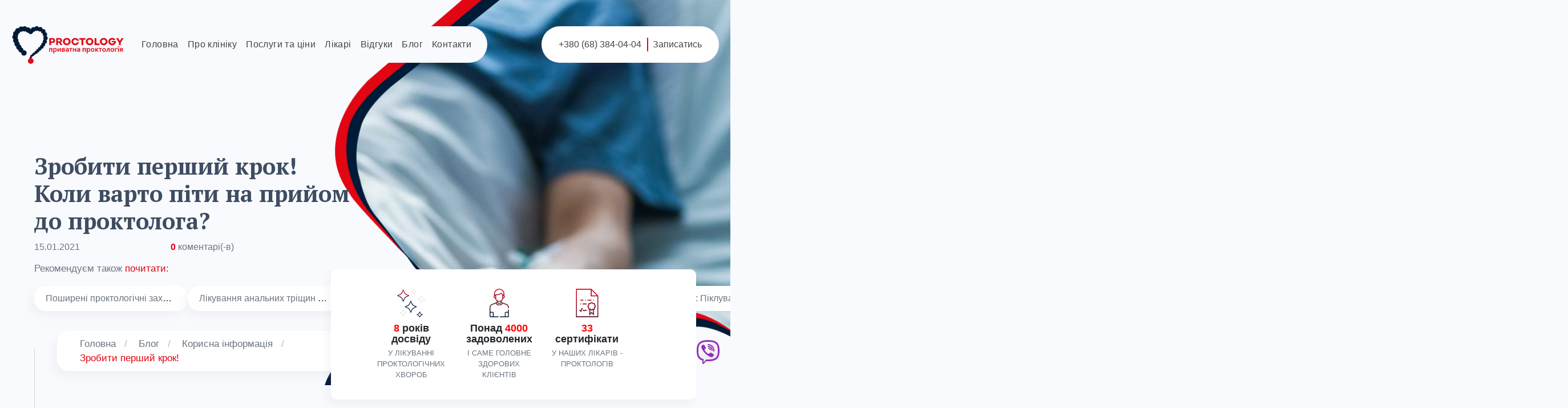

--- FILE ---
content_type: text/html; charset=UTF-8
request_url: https://proctology.te.ua/blog/korisna-informacziya/zrobiti-pershij-krok!.html
body_size: 12353
content:
<!DOCTYPE html><html lang="uk"> <head> <title>Коли варто піти на прийом до проктолога? </title> <meta name="description" content="Збентеження, сором, страх, дискомфорт — такі почуття виникають у більшості людей лише при одній думці, що потрібно вперше піти на прийом до проктолога. - " /> <meta charset="UTF-8" /> <meta http-equiv="content-language" content="uk"> <meta name="facebook-domain-verification" content="gc1pt2x3v1ti725udejeaw1iagla5j" /> <meta name="viewport" content="width=device-width, initial-scale=1, maximum-scale=5" /> <base href="https://proctology.te.ua/" /> <meta name="twitter:card" content="summary_large_image"> <meta property="og:type" content="website"> <meta property="og:url" content="https://proctology.te.ua/"> <meta property="og:title" content="Коли варто піти на прийом до проктолога?"> <meta property="og:description" content="Збентеження, сором, страх, дискомфорт — такі почуття виникають у більшості людей лише при одній думці, що потрібно вперше піти на прийом до проктолога. "> <meta property="og:image" content="linkimg"> <link rel="shortcut icon" href="assets/tpl/img/logo.ico"> <link rel="icon" type="image/ico" sizes="96x96" href="assets/tpl/img/logo.ico"> <link href="https://fonts.googleapis.com/css?family=PT+Serif:400,700&display=swap&subset=cyrillic" rel="stylesheet"> <link rel="stylesheet" href="https://cdnjs.cloudflare.com/ajax/libs/fancybox/3.5.2/jquery.fancybox.css"> <link rel="stylesheet" href="assets/tpl/css/easydropdown.css"> <link rel="stylesheet" href="assets/tpl/css/date.css"> <link rel="stylesheet" href="assets/tpl/css/bootstrap.css"> <link rel="stylesheet" href="assets/tpl/css/slick.css"> <link rel="stylesheet" href="assets/tpl/css/style.min.css"> <style> footer .footer-block:nth-child(3) ul li.mail-li:before, .main-screen.contact-main ul li.mail-li:before{ background: none; content: '@'; color: #e30e1b; font-weight: 700; } header.header-scroll .logo-block .logo{ max-width: 80px; } footer .footer-block .logo{ max-width: 255px; } .main-screen .text-container .btn-block ul li a{ width:auto; max-width:400px; text-overflow:ellipsis; white-space: nowrap; overflow: hidden; } header .logo-block .logo{ max-width:200px; } .s-message { display: none !important; } .img-preview{ position:relative; display:block; padding: 0 5px; } .img-preview img{ max-width:100%; } .doctor-certificate .slick-track{ display: flex; align-items: center; } .services.services-page .services-content p{ flex:0 0 100%; max-width:100%; } .call-viber { position: fixed; right: 15px; bottom: 80px; z-index: 3; } @media only screen and (max-width: 767px){ .main-screen .text-container .btn-block ul li a{ max-width:250px; } } @media only screen and (min-width: 1024px){ .static-block-contacts { display: none !important; } } .static-block-contacts { position: fixed; bottom: 0; display: inline-flex; z-index: 9; } .static-button-contacts { padding: 10px 13px 20px 13px; font-weight: 600; margin-right: 5px; border-radius: 10px 10px 0 0; } .static-button-contacts a{ color: white; } .red-button { background-color: #e20613; } .black-button { background-color: #001b37; } </style> <!-- Global site tag (gtag.js) - Google Analytics --> <script defer src="https://www.googletagmanager.com/gtag/js?id=UA-154990428-1"></script> <script defer> window.dataLayer = window.dataLayer || []; function gtag(){dataLayer.push(arguments);} gtag('js', new Date()); gtag('config', 'UA-154990428-1'); gtag('config', 'AW-669240069'); </script> <!--Кліки по номері Тел з Сайту--> <script defer> function gtag_report_conversion(url) { var callback = function () { if (typeof(url) != 'undefined') { window.location = url; } }; gtag('event', 'conversion', { 'send_to': 'AW-669240069/ipcZCOL55cIBEIWWj78C', 'event_callback': callback }); return false; } </script> <meta name="ahrefs-site-verification" content="75f69fa330445f514cec084af9ec590fe98a1151ad48ddbc38a83fa1fbe5101c"> <div class="call-viber"><a href="viber://chat?number=+380683840404"><img src="https://proctology.te.ua/assets/images/viber.svg" alt="viber" width="48px" height="48px"></a></div> <style> .news-sliders{ justify-content: space-between; display: flex; flex-wrap:wrap } .news .blog-content .news-sliders .news-block{ flex:0 0 49%; max-width:49%; } @media only screen and (max-width: 767px){ .news .blog-content .news-sliders .news-block{ flex:0 0 100%; max-width:100%; } } </style><!-- Google Tag Manager --><script>(function(w,d,s,l,i){w[l]=w[l]||[];w[l].push({'gtm.start':
new Date().getTime(),event:'gtm.js'});var f=d.getElementsByTagName(s)[0],
j=d.createElement(s),dl=l!='dataLayer'?'&l='+l:'';j.async=true;j.src=
'https://www.googletagmanager.com/gtm.js?id='+i+dl;f.parentNode.insertBefore(j,f);
})(window,document,'script','dataLayer','GTM-NPCB9G7');</script><!-- End Google Tag Manager --> <script type="text/javascript">if (typeof TicketsConfig == "undefined") {TicketsConfig={"ctx":"web","jsUrl":"\/assets\/components\/tickets\/js\/web\/","cssUrl":"\/assets\/components\/tickets\/css\/web\/","actionUrl":"\/assets\/components\/tickets\/action.php","close_all_message":"\u0437\u0430\u043a\u0440\u0438\u0442\u0438 \u0432\u0441\u0435","tpanel":0,"enable_editor":0};} else {MergeConfig={"ctx":"web","jsUrl":"\/assets\/components\/tickets\/js\/web\/","cssUrl":"\/assets\/components\/tickets\/css\/web\/","actionUrl":"\/assets\/components\/tickets\/action.php","close_all_message":"\u0437\u0430\u043a\u0440\u0438\u0442\u0438 \u0432\u0441\u0435","tpanel":0,"enable_editor":0}; for (var attrname in MergeConfig) { TicketsConfig[attrname] = MergeConfig[attrname]; }}</script><link rel="stylesheet" href="/assets/components/tickets/css/web/default.css" type="text/css" /><script type="text/javascript">TicketsConfig.formBefore = 0;TicketsConfig.thread_depth = 0;</script><link rel="stylesheet" href="/assets/components/ajaxform/css/default.css" type="text/css" /><link rel="stylesheet" href="/assets/components/easycomm/css/web/ec.default.css" type="text/css" /><script type="text/javascript">easyCommConfig = {"ctx":"web","jsUrl":"\/assets\/components\/easycomm\/js\/web\/","cssUrl":"\/assets\/components\/easycomm\/css\/web\/","imgUrl":"\/assets\/components\/easycomm\/img\/web\/","actionUrl":"\/assets\/components\/easycomm\/action.php","reCaptchaSiteKey":""}</script></head> <body> <!-- Google Tag Manager (noscript) --><noscript><iframe src="https://www.googletagmanager.com/ns.html?id=GTM-NPCB9G7"
height="0" width="0" style="display:none;visibility:hidden"></iframe></noscript><!-- End Google Tag Manager (noscript) --> <header class="active"> <div class="logo-block"> <a href="https://proctology.te.ua/"><img class="logo" alt="Logo Proctology" src="assets/tpl/img/logo_w.svg"> <!--p>Private <span>proctology</span></p--> </a> </div> <nav class="navbar-expand-lg navbar-light"> <button class="navbar-toggler hamburger" type="button" data-toggle="collapse" data-target="#proctology" aria-controls="proctology" aria-expanded="false" aria-label="Toggle navigation"> <span></span> <span></span> <span></span> </button> <div class="collapse navbar-collapse" id="proctology"> <ul class="navbar-nav"><li class="nav-item"><a href="/" class="nav-link">Головна</a></li><li class="nav-item"><a href="pro-kliniku.html" class="nav-link">Про клініку</a></li><li class="nav-item"><a href="poslugi-ta-czini/" class="nav-link">Послуги та ціни</a></li><li class="nav-item"><a href="likari/" class="nav-link">Лікарі</a></li><li class="nav-item"><a href="vidguki.html" class="nav-link">Відгуки</a></li><li class="nav-item"><a href="blog/" class="nav-link">Блог</a></li><li class="nav-item"><a href="kontakti.html" class="nav-link">Контакти</a></li></ul> </div> </nav> <div class="call-back-block"> <ul> <li><a href="tel:+380683840404" onclick="gtag_report_conversion('tel:+380683840404')">+380 (68) 384-04-04</a> </li> <li><a href="#" data-toggle="modal" data-target="#modalCallBack">Записатись</a> </li> </ul> </div> <script type="application/ld+json">{ "@context" : "http://schema.org", "@type" : "LocalBusiness", "name" : "Приватна проктологія", "image" : "https://proctology.te.ua/assets/tpl/img/logo_w.svg", "telephone" : "+380 (68) 384-04-04", "email" : "info@proctology.te.ua", "address" : { "@type" : "PostalAddress", "streetAddress" : "проспект Злуки, 41", "addressLocality" : "м. Тернопіль", "addressRegion" : "Західна україна", "addressCountry" : "Україна", "postalCode" : "46001" }, "openingHoursSpecification" : { "@type" : "OpeningHoursSpecification", "dayOfWeek" : { "@type" : "DayOfWeek", "name" : "Пн.-Пт." }, "opens" : "Please insert valid ISO 8601 date/time here. Examples: 2015-07-27 or 2015-07-27T15:30", "closes" : "Please insert valid ISO 8601 date/time here. Examples: 2015-07-27 or 2015-07-27T15:30" }
}</script> </header> <main> <section class="main-screen blog-main blog-post-main"> <div class="text-container"> <h1>Зробити перший крок! Коли варто піти на прийом до проктолога?</h1> <div class="date-comment"> <ul> <li>15.01.2021</li> <li><span>0</span> коментарі(-в)</li> </ul> </div> <h5>Рекомендуєм також <span>почитати:</span></h5> <ul class="other-news"> <li><a href="blog/korisna-informacziya/«poshireni-proktologichni-zaxvoryuvannya-ta-jix-profilaktika-yak-pidtrimuvati-zdorovya-kishechnika-vzimku».html" title="Поширені проктологічні захворювання та їх профілактика: Як підтримувати здоров'я кишечника взимку?">Поширені проктологічні захворювання&#8230;</a></li><li><a href="blog/korisna-informacziya/likuvannya-analnix-trishhin-u-medichnomu-czentri-innovia-u-ternopoli.html" title="Лікування анальних тріщин у медичному центрі "Innovia" у Тернополі">Лікування анальних тріщин у медичному&#8230;</a></li><li><a href="blog/korisna-informacziya/trishhini-pryamoji-kishki.html" title="Тріщини прямої кишки">Тріщини прямої кишки</a></li><li><a href="blog/korisna-informacziya/osinni-zagostrennya-gemoroyu-prichini-ta-metodi-profilaktiki.html" title="Осінні загострення геморою: причини та методи профілактики">Осінні загострення геморою: причини&#8230;</a></li><li><a href="blog/korisna-informacziya/urologiya-pikluvannya-pro-vashe-zdorovya-u-kliniczi-innovia-u-ternopoli.html" title="Урологія: Піклування про ваше здоров'я у клініці "Innovia" у Тернополі">Урологія: Піклування про ваше здоров'я&#8230;</a></li><li><a href="blog/korisna-informacziya/oznaki-ta-metodi-likuvannya-puxlini-sigmopodibnoji-kishki.html" title="Ознаки та методи лікування пухлини сигмоподібної кишки">Ознаки та методи лікування пухлини&#8230;</a></li><li><a href="blog/korisna-informacziya/polipi-analnogo-kanalu-shho-cze-take,-prichini,-simptomi-ta-likuvannya.html" title="Поліпи анального каналу: що це таке, причини, симптоми та лікування">Поліпи анального каналу: що це&#8230;</a></li><li><a href="blog/korisna-informacziya/chomu-ne-mozhna-siditi-v-telefoni-v-tualeti.html" title="ЧОМУ НЕ МОЖНА СИДІТИ В ТЕЛЕФОНІ В ТУАЛЕТІ?">ЧОМУ НЕ МОЖНА СИДІТИ В ТЕЛЕФОНІ&#8230;</a></li><li><a href="blog/korisna-informacziya/paraproktit.-shho-cze-ta-yak-jogo-likuyut.html" title="ПАРАПРОКТИТ. ЩО ЦЕ ТА ЯК ЙОГО ЛІКУЮТЬ?">ПАРАПРОКТИТ. ЩО ЦЕ ТА ЯК ЙОГО ЛІКУЮТЬ?</a></li><li><a href="likari/chernyuk-nazarij-gennadijovich.html" title="Чернюк Назарій Геннадійович">Чернюк Назарій Геннадійович</a></li> </ul> </div> <div class="video-container"> <div class="video-mask"></div> <div class="photo" style="background: url(assets/tpl/img/blog/Bez-nazvanyya-958x608.jpg) left fixed; -webkit-background-size: cover; background-size: cover;"></div> </div> <div class="adventage-number"> <div class="adventage-block"> <img src="assets/tpl/img/adventage-number/stars.svg"> <div class="benefits"><span>8</span> років досвіду</div> <p>у лікуванні проктологічних хвороб</p> </div> <div class="adventage-block"> <img src="assets/tpl/img/adventage-number/patient.svg"> <div class="benefits">Понад <span>4000</span> задоволених</div> <p>і саме головне здорових клієнтів</p> </div> <div class="adventage-block"> <img src="assets/tpl/img/adventage-number/diploma.svg"> <div class="benefits"><span>33</span> сертифікати</div> <p>у наших лікарів - проктологів</p> </div> </div> <div class="scroll-down"> <div class="circle"> <img class="arrow-down" src="assets/tpl/img/elements/arrow-down.svg"> </div> </div> <div class="breadcrumb-block"> <nav aria-label="breadcrumb"> <ul class="breadcrumb" itemscope itemtype="https://schema.org/BreadcrumbList"><li class="breadcrumb-item" itemprop="itemListElement" itemscope itemtype="https://schema.org/ListItem"> <a href="/" itemprop="item"><span itemprop="name">Головна</span></a> <meta itemprop="position" content="1" /> </li><li class="breadcrumb-item" itemprop="itemListElement" itemscope itemtype="https://schema.org/ListItem"> <a href="blog/" itemprop="item"><span itemprop="name">Блог</span></a> <meta itemprop="position" content="2" /> </li><li class="breadcrumb-item" itemprop="itemListElement" itemscope itemtype="https://schema.org/ListItem"> <a href="blog/korisna-informacziya/" itemprop="item"><span itemprop="name">Корисна інформація</span></a> <meta itemprop="position" content="3" /> </li><li class="breadcrumb-item active" itemprop="itemListElement" itemscope itemtype="https://schema.org/ListItem" aria-current="page"> <span itemprop="name">Зробити перший крок!</span> <meta itemprop="position" content="4" /> </li></ul> </nav> </div> </section> <section class="news blog-page blog-post"> <div class="blog-content"> <div class="news-content"> <p>Збентеження, сором, страх, дискомфорт — такі почуття виникають у більшості людей лише при одній думці, що потрібно вперше, з такою інтимною проблемою, піти на прийом до лікаря проктолога. І тоді в хід йдуть всі засоби: реклама по телевізору, інтернет, поради родичів, рекомендації провізорів в аптеках. І починається самолікування геморою усіма підручними засобами. Звичайно ж геморою, адже більша частина пацієнтів, які звернулися первинно на прийом до проктолога, абсолютно впевнені, що у них геморой, а не якесь інше захворювання і навіть не з'являються думки, що це може бути щось інше. Невелика частина людей при самолікуванні потрапляє в мізерний відсоток щасливчиків, у яких скарги пропадають. У частини людей, полегшення настає тимчасово, потім стан погіршується. Більшість поліпшення не відзначають взагалі.</p><p>Чому? Адже витрачено багато часу, застосовувалися дорогі ліки, а очікуване одужання так і не настало. Що не так?</p><p>А відповідь на це питання дуже проста — був неправильно поставлений діагноз або підібрано лікування (препарати, тривалість прийому, дозування, додаткові лікувальні процедури). Навіть у людей з одним і тим же діагнозом лікування підбирається індивідуально, з огляду на супутні захворювання та інші особливості. Шаблону бути не повинно бути.</p><p><img style="display: block; margin-left: auto; margin-right: auto;" src="assets/tpl/img/blog/20180720143304.jpg" alt="zahvorenia" width="400" height="200" /></p><p>Небезпечно, коли під масою симптомів «геморою» ховаються інші захворювання, які вимагають негайного лікування. І тут вже варто подумати, що більш правильно — самолікування чи кваліфікована консультація, яка може допомогти розв'язувати проблему й уникнути інших захворювань або ускладнень.</p><p>Дуже часто виникають міркування на тему, куди піти на прийом і який метод лікування вибрати? Вибір зараз дуже великий   медичні центри або клініки, приватні практики або державні лікарні. Пропозицій багато — лікування проктологічних проблем народною медициною, малоінвазійними методиками або хірургічним втручанням. І ось одна з думок, може ви з ним не погодитеся, але ми вважаємо, що потрібно вибирати не клініку з яскравою вивіскою або якусь лікарню з великим переліком обладнання, а потрібно вибирати лікаря. Адже не апарат буде проводити ту чи іншу маніпуляцію, а людина, від навичок, техніки виконання і лікування якого буде залежати результат.</p><p>Вирішувати кожному, чи варто йти на прийом до проктолога чи ні. А якщо варто, то куди? Кваліфіковані проктологи з багаторічними напрацюваннями й великим стажем працюють у нашій Приватній проктологічній амбулаторії!</p><p> Ми застосовуємо як і класичні, так і інноваційні методи лікування. Рішення за кожною людиною, але воно повинно бути зважене. Обирайте перевірені клініки, обирайте найкращих!</p> </div> <div class="share-block"> <h5>Поділитись в соц.мережах:</h5> <ul> <li><a target="_blank" href="https://www.facebook.com/sharer.php?u=https://proctology.te.ua/blog/korisna-informacziya/zrobiti-pershij-krok!.html">facebook</a></li> <li><a target="_blank" href="https://twitter.com/intent/tweet?text=Зробити перший крок!&url=https://proctology.te.ua/blog/korisna-informacziya/zrobiti-pershij-krok!.html">twitter</a></li> <li><a target="_blank" href="https://www.linkedin.com/shareArticle?mini=true&url=https://proctology.te.ua/blog/korisna-informacziya/zrobiti-pershij-krok!.html&title=Зробити перший крок!">linkedin</a></li> </ul> </div> <div class="comment-block"> <div class="comments"> <h3 class="title"><span>Коментарі</span> наших читачів (<span id="comment-total"></span>)</h3> <div id="comments-wrapper"> <ol class="comment-list" id="comments"></ol> </div> <div id="comments-tpanel"> <div id="tpanel-refresh"></div> <div id="tpanel-new"></div> </div></div><h4 id="comment-new-link"> <a href="#" class="btn btn-default">Написати коментар</a></h4><div id="comment-form-placeholder"> <form id="comment-form" action="" method="post" class="well"> <div id="comment-preview-placeholder"></div> <input type="hidden" name="thread" value="resource-59"/> <input type="hidden" name="parent" value="0"/> <input type="hidden" name="id" value="0"/> <div class="form-group"> <input type="text" name="name" value="" id="comment-name" placeholder="Автор"/> <span class="error"></span> </div> <div class="form-group"> <input type="text" name="email" value="" id="comment-email" placeholder="Email"/> <span class="error"></span> </div> <div class="form-group"> <label for="comment-editor"></label> <textarea name="text" id="comment-editor" placeholder="Коментар" cols="30" rows="10" ></textarea> </div> <div class="form-group"> <label for="comment-captcha" id="comment-captcha">Введіть суму 2 + 4</label> <input type="text" name="captcha" value="" id="comment-captcha" class="form-control" /> <span class="error"></span></div> <div class="form-actions"> <input type="button" class="btn btn-default preview" value="Прогляд" title="Ctrl + Enter"/> <input type="submit" class="btn btn-primary submit" value="Написати" title="Ctrl + Shift + Enter"/> <span class="time"></span> </div> </form></div> </div> <div class="last-news"> <h3> <span>Остані</span> новини </h3> <div class="news-sliders"> <div class="news-block"> <a href="blog/korisna-informacziya/«poshireni-proktologichni-zaxvoryuvannya-ta-jix-profilaktika-yak-pidtrimuvati-zdorovya-kishechnika-vzimku».html" class="news-link" style="background: url(2D5FA539-7483-46C7-AF9B-9A4F375EAB34.png) center; -webkit-background-size: cover; background-size: cover;"> <div class="news-info"> <div class="date-comment"> <ul> <li>19.02.2025</li> <li><span>0</span> коментарі(-в)</li> </ul> </div> <h3 class="news-title"> Поширені проктологічні захворювання та їх профілактика: Як підтримувати здоров'я кишечника взимку? </h3> <p class="news-description"></p> </div> </a> </div><div class="news-block"> <a href="blog/korisna-informacziya/likuvannya-analnix-trishhin-u-medichnomu-czentri-innovia-u-ternopoli.html" class="news-link" style="background: url(12.jpeg) center; -webkit-background-size: cover; background-size: cover;"> <div class="news-info"> <div class="date-comment"> <ul> <li>09.01.2025</li> <li><span>0</span> коментарі(-в)</li> </ul> </div> <h3 class="news-title"> Лікування анальних тріщин у медичному центрі "Innovia" у Тернополі </h3> <p class="news-description">Анальні тріщини – це менш поширена, але дуже болісна проктологічна проблема, яка може значно погіршити якість життя&#8230;</p> </div> </a> </div><div class="news-block"> <a href="blog/korisna-informacziya/trishhini-pryamoji-kishki.html" class="news-link" style="background: url(IMG_0041.PNG) center; -webkit-background-size: cover; background-size: cover;"> <div class="news-info"> <div class="date-comment"> <ul> <li>21.12.2024</li> <li><span>0</span> коментарі(-в)</li> </ul> </div> <h3 class="news-title"> Тріщини прямої кишки </h3> <p class="news-description">Тріщини прямої кишки - це поширене проктологічне захворювання, яке може викликати значний дискомфорт і біль. Це&#8230;</p> </div> </a> </div><div class="news-block"> <a href="blog/korisna-informacziya/osinni-zagostrennya-gemoroyu-prichini-ta-metodi-profilaktiki.html" class="news-link" style="background: url(IMG_0041.PNG) center; -webkit-background-size: cover; background-size: cover;"> <div class="news-info"> <div class="date-comment"> <ul> <li>01.11.2024</li> <li><span>0</span> коментарі(-в)</li> </ul> </div> <h3 class="news-title"> Осінні загострення геморою: причини та методи профілактики </h3> <p class="news-description"></p> </div> </a> </div><div class="news-block"> <a href="blog/korisna-informacziya/urologiya-pikluvannya-pro-vashe-zdorovya-u-kliniczi-innovia-u-ternopoli.html" class="news-link" style="background: url(urologiya-1-e1534278414112.jpg) center; -webkit-background-size: cover; background-size: cover;"> <div class="news-info"> <div class="date-comment"> <ul> <li>11.09.2024</li> <li><span>0</span> коментарі(-в)</li> </ul> </div> <h3 class="news-title"> Урологія: Піклування про ваше здоров'я у клініці "Innovia" у Тернополі </h3> <p class="news-description"></p> </div> </a> </div><div class="news-block"> <a href="blog/korisna-informacziya/oznaki-ta-metodi-likuvannya-puxlini-sigmopodibnoji-kishki.html" class="news-link" style="background: url(IMG_4884.png) center; -webkit-background-size: cover; background-size: cover;"> <div class="news-info"> <div class="date-comment"> <ul> <li>04.08.2024</li> <li><span>0</span> коментарі(-в)</li> </ul> </div> <h3 class="news-title"> Ознаки та методи лікування пухлини сигмоподібної кишки </h3> <p class="news-description">Пухлина сигмоподібної кишки - це новоутворення, яке може бути як доброякісним, так і злоякісним. На ранніх стадіях&#8230;</p> </div> </a> </div><div class="news-block"> <a href="blog/korisna-informacziya/polipi-analnogo-kanalu-shho-cze-take,-prichini,-simptomi-ta-likuvannya.html" class="news-link" style="background: url(anal_polyp.jpg) center; -webkit-background-size: cover; background-size: cover;"> <div class="news-info"> <div class="date-comment"> <ul> <li>05.07.2024</li> <li><span>0</span> коментарі(-в)</li> </ul> </div> <h3 class="news-title"> Поліпи анального каналу: що це таке, причини, симптоми та лікування </h3> <p class="news-description">Поліп анального каналу - це доброякісне новоутворення, яке розвивається на слизовій оболонці анального каналу.&#8230;</p> </div> </a> </div> </div> </div> </div> <div class="blog-sidebar"> <div class="sidebar-item"> <h4>Наші <span>рубрики</span></h4> <ul class="tags-list"> <li><a href="blog/akcziji/">Акції</a></li><li><a href="blog/novini/">Новини</a></li><li><a href="blog/pro-kliniku/">Про клініку</a></li><li><a href="blog/korisna-informacziya/">Корисна інформація</a></li><li><a href="blog/nevidkladna-proktologiya.html">Невідкладна проктологія</a></li><li><a href="blog/proktologiya.-problemi-pro-yaki-ne-govoryat.html">Проктологія. Проблеми про які не говорять</a></li> </ul> </div> <div class="sidebar-item services-sidebar"> <h4><span>Послуги</span> клініки</h4> <ul> <li><a href="poslugi-ta-czini/anoskopiya.html">Аноскопія</a></li><li><a href="poslugi-ta-czini/sigmoskopiya.html">Сигмоскопія</a></li><li><a href="poslugi-ta-czini/kolonoskopiya.html">Колоноскопія</a></li><li><a href="poslugi-ta-czini/maloinvazivni-metodi-likuvannya.html">Малоінвазивні методи лікування</a></li><li><a href="poslugi-ta-czini/likuvannya-vnutrishnogo-gemoroyu-1-3-stupenya.html">Лікування внутрішнього геморою 1-3 ступеня</a></li><li><a href="poslugi-ta-czini/infrachervona-fotokoagulyacziya-1-stupin.html">Інфрачервона фотокоагуляція 1 ступінь</a></li><li><a href="poslugi-ta-czini/liguvannya-lateksnimi-kilczyami-2-3-stupin.html">Лігування латексними кільцями геморою 2-3 ступеня</a></li><li><a href="poslugi-ta-czini/likuvannya-zovnishnogo-gemoroyu.html">Лікування зовнішнього геморою апаратом Surtron</a></li><li><a href="poslugi-ta-czini/likuvannya-xronichnix-analnix-trishhin.html">Лікування хронічних анальних тріщин апаратом Surtron</a></li><li><a href="poslugi-ta-czini/vidalennya-polipiv.html">Видалення анальних поліпів</a></li><li><a href="poslugi-ta-czini/likuvannya-gostrix-trishhin.html">Лікування гострих анальних тріщин</a></li><li><a href="poslugi-ta-czini/pervinij-oglyad.html">Первиний огляд</a></li><li><a href="poslugi-ta-czini/urologiya.html">Урологія</a></li> </ul> <form class="ajax_form" action="" method="post"> <h4>Запис на прийом</h4> <input type="text" class="s-message" name="nameFake" value="" /> <input name="name" type="text" placeholder="Ваше ім'я"> <input name="phone" type="text" placeholder="Ваш телефон"> <input name="date" placeholder="Дата та час дзвінка" type="text" value="" readonly="" class="date-time"> <button type="submit"> Записатись </button> <input type="hidden" name="af_action" value="46235e8d307daae39b7926a2b86f41b9" /></form> </div> </div> </section> </main> <footer> <div class="container-fluid"> <div class="row"> <div class="static-block-contacts"> <div class="static-button-contacts red-button"><a href="#form-consultant" aria-label="Залишити заявку">Залишити заявку</a></div> <div class="static-button-contacts black-button"><a href="tel:+380683840404">Зателефонувати </a> </div> </div> <div class="footer-block"> <a href="https://proctology.te.ua/" class="logo-link"><img class="logo" alt="Footer logo Proctology" src="assets/tpl/img/logo_w.svg"> <!--p>Private <span>proctology</span></p--> </a> <p class="short-info"> Проблеми не терплять - їх вирішують! Обирай якісну та своєчасну діагностику проктологічних захворювань, професійний медичний супровід, та найефективніші методи лікування. Приватна проктологія у Тернополі - надійна допомога у потрібний момент. </p> </div> <div class="footer-block"> <h5>Наші послуги</h5> <ul> <li><a href="poslugi-ta-czini/anoskopiya.html">Аноскопія</a></li><li><a href="poslugi-ta-czini/sigmoskopiya.html">Сигмоскопія</a></li><li><a href="poslugi-ta-czini/kolonoskopiya.html">Колоноскопія</a></li><li><a href="poslugi-ta-czini/maloinvazivni-metodi-likuvannya.html">Малоінвазивні методи лікування</a></li><li><a href="poslugi-ta-czini/likuvannya-vnutrishnogo-gemoroyu-1-3-stupenya.html">Лікування внутрішнього геморою 1-3 ступеня</a></li><li><a href="poslugi-ta-czini/infrachervona-fotokoagulyacziya-1-stupin.html">Інфрачервона фотокоагуляція 1 ступінь</a></li><li><a href="poslugi-ta-czini/liguvannya-lateksnimi-kilczyami-2-3-stupin.html">Лігування латексними кільцями геморою 2-3 ступеня</a></li><li><a href="poslugi-ta-czini/likuvannya-zovnishnogo-gemoroyu.html">Лікування зовнішнього геморою апаратом Surtron</a></li><li><a href="poslugi-ta-czini/likuvannya-xronichnix-analnix-trishhin.html">Лікування хронічних анальних тріщин апаратом Surtron</a></li><li><a href="poslugi-ta-czini/vidalennya-polipiv.html">Видалення анальних поліпів</a></li><li><a href="poslugi-ta-czini/likuvannya-gostrix-trishhin.html">Лікування гострих анальних тріщин</a></li><li><a href="poslugi-ta-czini/pervinij-oglyad.html">Первиний огляд</a></li><li><a href="poslugi-ta-czini/urologiya.html">Урологія</a></li> </ul> </div> <div class="footer-block"> <h5>Контакти</h5> <ul> <li class="address-li">м. Тернопіль, вул. Богдана Хмельницького 23</li> <li class="phone-li"><a href="tel:+380683840404">+380 (68) 384-04-04</a></li> <li class="mail-li"><a href="mailto:info@proctology.te.ua">info@proctology.te.ua</a></li> </ul> <h5>Графік роботи клініки:</h5> <p>Пн.-Пт. 09:00–19:00<br /> Сб. 09:00–15:00<br /> Нд. за попереднім записом<br /></p> <h6>Підписуйтесь на нас:</h6> <ul class="social-link"> <li><a target="_blank" class="instagram" href="https://www.instagram.com/proctology.ternopil/">instagram</a></li> <li><a target="_blank" class="facebook" href="https://www.facebook.com/proctology.ternopil/">facebook</a></li> </ul> </div> <div class="footer-block" id="form-consultant"> <h5>Запис на консультацію</h5> <form class="ajax_form" action="" method="post"> <input type="text" class="s-message" name="nameFake" value="" /> <input name="name" type="text" placeholder="Ваше ім'я"> <input name="phone" type="text" placeholder="Мобільний номер"> <button type="submit">Записатись</button> <input type="hidden" name="af_action" value="2e6296c6d088b78d76feec0e1494e955" /></form> </div> <div class="footer-block copy"> <h5>Розробка сайту: <a href="https://e-client.online/">e-client.online</a></h5> <h5>Просування бренду в Інтернет: <a href="https://dalistrategies.com ">DaliWin</a></h5> </div> </div> </div> </footer> <div class="scroll-top"> <div style="cursor:pointer"></div> </div> <!-- Modal --> <div class="modal fade" id="modalCallBack" tabindex="-1" role="dialog" aria-hidden="true"> <div class="modal-dialog" role="document"> <div class="modal-content"> <div class="modal-header"> <h5 class="modal-title">Запис на прийом</h5> <button type="button" class="close" data-dismiss="modal" aria-label="Close"> <span aria-hidden="true">&times;</span> </button> </div> <div class="modal-body"> <form class="ajax_form" action="" method="post"> <input type="text" class="s-message" name="nameFake" value="" /> <input name="name" type="text" placeholder="Ваше ім'я"> <input name="phone" type="text" placeholder="Мобільний номер"> <textarea name="message" rows="3" placeholder="Опишіть, що вас турбує..."></textarea> <button type="submit"> Записатись </button> <input type="hidden" name="af_action" value="a77c23cc53834dcd718e3a05af6f84ec" /></form> </div> </div> </div> </div> <div class="modal fade" id="modalReviews" tabindex="-1" role="dialog" aria-hidden="true"> <div class="modal-dialog" role="document"> <div class="modal-content"> <div class="modal-header"> <h5 class="modal-title">Залишити відгук</h5> <button type="button" class="close" data-dismiss="modal" aria-label="Close"> <span aria-hidden="true">&times;</span> </button> </div> <div class="modal-body"> <form class="form well ec-form" method="post" role="form" id="ec-form-59" data-fid="59" action=""> <input type="hidden" name="thread" value="59"> <div class="form-group ec-antispam"> <label for="ec-address-59" class="control-label">Anti - spam field . It should be hide by css</label> <input type="text" name="address" class="form-control" id="ec-address-59" placeholder="Anti - spam field . It should be hide by css" value="" /> </div> <div class="form-group"> <input type="text" name="user_name" id="ec-user_name-59" placeholder="Ваше імя" value="" /> <span class="ec-error help-block" id="ec-user_name-error-59"></span> </div> <div class="form-group"> <input type="text" name="user_email" id="ec-user_email-59" placeholder="Email" value="" /> <span class="ec-error help-block" id="ec-user_email-error-59"></span> </div> <div class="form-group"> <label for="ec-subject-59" class="control-label">Виберіть послугу</label> <select name="subject" class="dropdown" id="ec-subject-59"> <option value="" class="label">Виберіть послугу</option> <option value="106">Поширені проктологічні захворювання та їх профілактика: Як підтримувати здоров'я кишечника взимку?</option><option value="105">Лікування анальних тріщин у медичному центрі "Innovia" у Тернополі</option><option value="104">Тріщини прямої кишки</option><option value="103">Осінні загострення геморою: причини та методи профілактики</option><option value="102">Урологія: Піклування про ваше здоров'я у клініці "Innovia" у Тернополі</option><option value="101">Ознаки та методи лікування пухлини сигмоподібної кишки</option><option value="100">Поліпи анального каналу: що це таке, причини, симптоми та лікування</option><option value="99">ЧОМУ НЕ МОЖНА СИДІТИ В ТЕЛЕФОНІ В ТУАЛЕТІ?</option><option value="98">ПАРАПРОКТИТ. ЩО ЦЕ ТА ЯК ЙОГО ЛІКУЮТЬ?</option><option value="97">Чернюк Назарій Геннадійович</option> </select> <span class="ec-error help-block" id="ec-subject-error-59"></span> </div> <input name="user_contacts" value="59" style="display:none;" id="ec-user_contacts-59"> <div class="form-group"> <label for="ec-rating-59" class="control-label">Оцініть роботу</label> <input type="hidden" name="rating" id="ec-rating-59" value="" /> <div class="ec-rating ec-clearfix" data-storage-id="ec-rating-59"> <div class="ec-rating-stars"> <span data-rating="1" data-description="Погано"></span> <span data-rating="2" data-description="Могло бути краще"></span> <span data-rating="3" data-description="Середньо"></span> <span data-rating="4" data-description="Добре"></span> <span data-rating="5" data-description="Чудово! Рекомендую! "></span> </div> <div class="ec-rating-description">Будь-ласка поставте оцінку</div> </div> <span class="ec-error help-block" id="ec-rating-error-59"></span> </div> <div class="form-group"> <textarea type="text" name="text" rows="5" id="ec-text-59" placeholder="Ваш відгук"></textarea> <span class="ec-error help-block" id="ec-text-error-59"></span> </div> <div class="form-actions"> <input type="submit" class="btn btn-primary" name="send" value="Залишити відгук" /> </div></form><div id="ec-form-success-59"></div> </div> </div> </div> </div> <div class="modal fade" id="modalReviewService" tabindex="-1" role="dialog" aria-hidden="true"> <div class="modal-dialog" role="document"> <div class="modal-content"> <div class="modal-header"> <h5 class="modal-title">Залишити відгук</h5> <button type="button" class="close" data-dismiss="modal" aria-label="Close"> <span aria-hidden="true">&times;</span> </button> </div> <div class="modal-body"> <form class="form well ec-form" method="post" role="form" id="ec-form-service-59" data-fid="service-59" action=""> <input type="hidden" name="thread" value="service-59"> <div class="form-group ec-antispam"> <label for="ec-address-service-59" class="control-label">Anti - spam field . It should be hide by css</label> <input type="text" name="address" class="form-control" id="ec-address-service-59" placeholder="Anti - spam field . It should be hide by css" value="" /> </div> <div class="form-group"> <input type="text" name="user_name" id="ec-user_name-service-59" placeholder="Ваше імя" value="" /> <span class="ec-error help-block" id="ec-user_name-error-service-59"></span> </div> <div class="form-group"> <input type="text" name="user_email" id="ec-user_email-service-59" placeholder="Email" value="" /> <span class="ec-error help-block" id="ec-user_email-error-service-59"></span> </div> <div class="form-group"> <select name="user_contacts" class="dropdown" id="ec-user_contacts-service-59"> <option class="label">Лікующий лікар</option> <option value="97">Чернюк Назарій Геннадійович</option><option value="31">Зварич Олександр Богданович</option><option value="50">Мельник Орест Ігорович</option><option value="27">Шпадик Аліна Олегівна</option><option value="28">Білозецький Ігор Юрійович</option><option value="75">Буцкін Володимир Леонідович</option> </select> <span class="ec-error help-block" id="ec-user_contacts-error-service-59"></span> </div> <input name="subject" value="59" style="display:none;" id="ec-subject-service-59"> <div class="form-group"> <label for="ec-rating-service-59" class="control-label">Оцініть роботу</label> <input type="hidden" name="rating" id="ec-rating-service-59" value="" /> <div class="ec-rating ec-clearfix" data-storage-id="ec-rating-service-59"> <div class="ec-rating-stars"> <span data-rating="1" data-description="Погано"></span> <span data-rating="2" data-description="Могло бути краще"></span> <span data-rating="3" data-description="Середньо"></span> <span data-rating="4" data-description="Добре"></span> <span data-rating="5" data-description="Чудово! Рекомендую! "></span> </div> <div class="ec-rating-description">Будь-ласка поставте оцінку</div> </div> <span class="ec-error help-block" id="ec-rating-error-service-59"></span> </div> <div class="form-group"> <textarea type="text" name="text" rows="5" id="ec-text-service-59" placeholder="Ваш відгук"></textarea> <span class="ec-error help-block" id="ec-text-error-service-59"></span> </div> <div class="form-actions"> <input type="submit" class="btn btn-primary" name="send" value="Залишити відгук" /> </div></form><div id="ec-form-success-service-59"></div> </div> </div> </div> </div> <div class="modal fade" id="modalReviewServices" tabindex="-1" role="dialog" aria-hidden="true"> <div class="modal-dialog" role="document"> <div class="modal-content"> <div class="modal-header"> <h5 class="modal-title">Залишити відгук</h5> <button type="button" class="close" data-dismiss="modal" aria-label="Close"> <span aria-hidden="true">&times;</span> </button> </div> <div class="modal-body"> <form class="form well ec-form" method="post" role="form" id="ec-form-services-59" data-fid="services-59" action=""> <input type="hidden" name="thread" value="services-59"> <div class="form-group ec-antispam"> <label for="ec-address-services-59" class="control-label">Anti - spam field . It should be hide by css</label> <input type="text" name="address" class="form-control" id="ec-address-services-59" placeholder="Anti - spam field . It should be hide by css" value="" /> </div> <div class="form-group"> <label for="ec-user_name-services-59" class="control-label"> <input type="text" name="user_name" class="form-control" id="ec-user_name-services-59" placeholder="Ваше імя" value="" /> </label> <span class="ec-error help-block" id="ec-user_name-error-services-59"></span> </div> <div class="form-group"> <label for="ec-user_email-services-59" class="control-label"> <input type="text" name="user_email" class="form-control" id="ec-user_email-services-59" placeholder="Email" value="" /> </label> <span class="ec-error help-block" id="ec-user_email-error-services-59"></span> </div> <div class="form-group"> <label for="ec-user_contacts-services-59" class="control-label">Лікующий лікар</label> <select name="user_contacts" id="ec-user_contacts-services-59"> <option value="97">Чернюк Назарій Геннадійович</option><option value="31">Зварич Олександр Богданович</option><option value="50">Мельник Орест Ігорович</option><option value="27">Шпадик Аліна Олегівна</option><option value="28">Білозецький Ігор Юрійович</option><option value="75">Буцкін Володимир Леонідович</option> </select> <span class="ec-error help-block" id="ec-user_contacts-error-services-59"></span> </div> <input name="subject" value="" style="display:none;" class="input-id"> <div class="form-group"> <label for="ec-rating-services-59" class="control-label">Оцініть роботу</label> <input type="hidden" name="rating" id="ec-rating-services-59" value="" /> <div class="ec-rating ec-clearfix" data-storage-id="ec-rating-services-59"> <div class="ec-rating-stars"> <span data-rating="1" data-description="Погано"></span> <span data-rating="2" data-description="Могло бути краще"></span> <span data-rating="3" data-description="Середньо"></span> <span data-rating="4" data-description="Добре"></span> <span data-rating="5" data-description="Чудово! Рекомендую! "></span> </div> <div class="ec-rating-description">Будь-ласка поставте оцінку</div> </div> <span class="ec-error help-block" id="ec-rating-error-services-59"></span> </div> <div class="form-group"> <label for="ec-text-services-59" class="control-label"> <textarea type="text" name="text" class="form-control" rows="5" id="ec-text-services-59" placeholder="Ваш відгук"></textarea> </label> <span class="ec-error help-block" id="ec-text-error-services-59"></span> </div> <div class="form-actions"> <input type="submit" class="btn btn-primary" name="send" value="Залишити відгук" /> </div></form><div id="ec-form-success-services-59"></div> </div> </div> </div> </div> <div class="modal fade" id="modalReviewServicesB" tabindex="-1" role="dialog" aria-hidden="true"> <div class="modal-dialog" role="document"> <div class="modal-content"> <div class="modal-header"> <h5 class="modal-title">Залишити відгук</h5> <button type="button" class="close" data-dismiss="modal" aria-label="Close"> <span aria-hidden="true">&times;</span> </button> </div> <div class="modal-body"> <form class="form well ec-form" method="post" role="form" id="ec-form-servicesB-59" data-fid="servicesB-59" action=""> <input type="hidden" name="thread" value="servicesB-59"> <div class="form-group ec-antispam"> <label for="ec-address-servicesB-59" class="control-label">Anti - spam field . It should be hide by css</label> <input type="text" name="address" id="ec-address-servicesB-59" placeholder="Anti - spam field . It should be hide by css" value="" /> </div> <div class="form-group"> <input type="text" name="user_name" id="ec-user_name-servicesB-59" placeholder="Ваше імя" value="" /> <span class="ec-error help-block" id="ec-user_name-error-servicesB-59"></span> </div> <div class="form-group"> <input type="text" name="user_email" id="ec-user_email-servicesB-59" placeholder="Email" value="" /> <span class="ec-error help-block" id="ec-user_email-error-servicesB-59"></span> </div> <div class="form-group"> <select name="user_contacts" class="dropdown" id="ec-user_contacts-servicesB-59"> <option value="" class="label">Лікующий лікар</option> <option value="97">Чернюк Назарій Геннадійович</option><option value="31">Зварич Олександр Богданович</option><option value="50">Мельник Орест Ігорович</option><option value="27">Шпадик Аліна Олегівна</option><option value="28">Білозецький Ігор Юрійович</option><option value="75">Буцкін Володимир Леонідович</option> </select> <span class="ec-error help-block" id="ec-user_contacts-error-servicesB-59"></span> </div> <div class="form-group"> <select name="subject" class="dropdown" id="ec-subject-servicesB-59"> <option value="" class="label">Виберіть послугу</option> <option value="95">Урологія</option><option value="38">Первиний огляд</option><option value="17">Лікування гострих анальних тріщин</option><option value="14">Лікування зовнішнього геморою апаратом Surtron</option><option value="15">Лікування хронічних анальних тріщин апаратом Surtron</option><option value="16">Видалення анальних поліпів</option><option value="10">Малоінвазивні методи лікування</option><option value="11">Лікування внутрішнього геморою 1-3 ступеня</option><option value="12">Інфрачервона фотокоагуляція 1 ступінь</option><option value="13">Лігування латексними кільцями геморою 2-3 ступеня</option> </select> <span class="ec-error help-block" id="ec-subject-error-servicesB-59"></span> </div> <div class="form-group"> <label for="ec-rating-servicesB-59" class="control-label">Оцініть роботу</label> <input type="hidden" name="rating" id="ec-rating-servicesB-59" value="" /> <div class="ec-rating ec-clearfix" data-storage-id="ec-rating-servicesB-59"> <div class="ec-rating-stars"> <span data-rating="1" data-description="Погано"></span> <span data-rating="2" data-description="Могло бути краще"></span> <span data-rating="3" data-description="Середньо"></span> <span data-rating="4" data-description="Добре"></span> <span data-rating="5" data-description="Чудово! Рекомендую! "></span> </div> <div class="ec-rating-description">Будь-ласка поставте оцінку</div> </div> <span class="ec-error help-block" id="ec-rating-error-servicesB-59"></span> </div> <div class="form-group"> <textarea type="text" name="text" rows="5" id="ec-text-servicesB-59" placeholder="Ваш відгук"></textarea> <span class="ec-error help-block" id="ec-text-error-servicesB-59"></span> </div> <div class="form-actions"> <input type="submit" class="btn btn-primary" name="send" value="Залишити відгук" /> </div></form><div id="ec-form-success-servicesB-59"></div> </div> </div> </div> </div> <div class="modal fade" id="modalVideo" tabindex="-1" role="dialog" aria-hidden="true"> <div class="modal-dialog" role="document"> <div class="modal-content"> <button type="button" class="close" data-dismiss="modal" aria-label="Close"> <span aria-hidden="true">&times;</span> </button> <div class="modal-body"> <video class="video-modal" loop="true" poster="assets/tpl/img/bg/header.png" preload="true" data-source-type="video/mp4"> <source src="assets/tpl/video/video_modal.mp4" type="video/mp4"></video> </div> </div> </div> </div> <script src="assets/tpl/js/jquery-3.1.0.min.js"></script> <script type="text/javascript" src="assets/tpl/js/tether.min.js"></script> <script type="text/javascript" src="assets/tpl/js/bootstrap.min.js"></script> <script type="text/javascript" src="assets/tpl/js/jquery.maskedinput.min.js"></script> <script src="assets/tpl/js/slick.js"></script> <script src="assets/tpl/js/main.js"></script> <script type="text/javascript" src="https://cdnjs.cloudflare.com/ajax/libs/waypoints/4.0.1/jquery.waypoints.min.js"></script> <script type="text/javascript" src="assets/tpl/js/date.js"></script> <script type="text/javascript" src="assets/tpl/js/easydropdown.js"></script> <script> var waypoint = new Waypoint({ element: document.getElementsByClassName('services-sidebar'), handler: function() { $('.fixed-block').toggleClass('scroll-active'); }, offset: '15%' }); var scroll_stop = $('.doctor').offset().top; $(window).on("scroll", function() { if($(window).scrollTop() >= scroll_stop-500) { $('.fixed-block').css({'opacity':'0', 'visibility':'hidden'}); } else{ $('.fixed-block').css({'opacity':'1', 'visibility':'visible'}); } }); </script> <script> $(".date-time").datetimepicker({ language: 'ua', format: "dd MM yyyy - hh:ii", autoclose: true, todayBtn: false, weekStart: 1, hoursDisabled: '0,1,2,3,4,5,6,7,8,20,21,22,23', pickerPosition: "top-right" }); </script> <script> $(window).scroll(function() { if ($(window).scrollTop() > 50) { $('header').addClass('header-scroll'); $('header .logo').attr('src','/assets/tpl/img/logo_h.svg'); } else { $('header').removeClass('header-scroll'); $('header .logo').attr('src','/assets/tpl/img/logo_w.svg'); } }); $(window).scroll(function() { if ($(window).scrollTop() > 350) { $('.scroll-top').addClass('active'); } else { $('.scroll-top').removeClass('active'); } }); </script> <script> $('#modalVideo').on('show.bs.modal', function() { $('.video-modal')[0].play() }); $('#modalVideo').on('hide.bs.modal', function() { $('.video-modal')[0].pause() }) </script> <script> $('.reviews-slider').slick({ slidesToShow: 2, slidesToScroll: 1, autoplay: false, infinite:false, autoplaySpeed: 2000, responsive: [{ breakpoint: 1200, settings: { slidesToShow: 3, } }, { breakpoint: 992, settings: { slidesToShow: 2, } }, { breakpoint: 768, settings: { slidesToShow: 1, } }], }); $('.services-slider').slick({ slidesToShow: 3, slidesToScroll: 1, autoplay: false, infinite:false, autoplaySpeed: 2000, responsive: [{ breakpoint: 1200, settings: { slidesToShow: 3, } }, { breakpoint: 992, settings: { slidesToShow: 2, } }, { breakpoint: 768, settings: { slidesToShow: 1, } }], }); $('.news-slider').slick({ slidesToShow: 3, slidesToScroll: 1, autoplay: false, infinite:false, autoplaySpeed: 2000, responsive: [{ breakpoint: 1200, settings: { slidesToShow: 3, } }, { breakpoint: 992, settings: { slidesToShow: 2, } }, { breakpoint: 768, settings: { slidesToShow: 1, } }], }); $('.doctor-certificate').slick({ slidesToShow: 3, slidesToScroll: 1, autoplay: false, infinite:false, autoplaySpeed: 2000, responsive: [{ breakpoint: 1200, settings: { slidesToShow: 3, } }, { breakpoint: 992, settings: { slidesToShow: 2, } }, { breakpoint: 768, settings: { slidesToShow: 3, } }], }); $('.history-slider').slick({ slidesToShow: 1, slidesToScroll: 1, autoplay: false, infinite:false, arrows:false, dots:true, vertical: true, autoplaySpeed: 2000, }); $('.adventage-number').slick({ slidesToShow: 3, slidesToScroll: 1, autoplay: false, infinite:false, arrows:false, autoplaySpeed: 2000, responsive: [{ breakpoint: 991, settings: { vertical: true, } },{ breakpoint: 768, settings: { slidesToShow: 1, } }] }); </script> <script> $('#modalReviewServices').on('show.bs.modal', function (event) { var button = $(event.relatedTarget); var dataID = button.data('id'); var modal = $(this); modal.find('.modal-body .input-id').val(dataID); }); $(".scroll-top a").click(function() { $("html, body").animate({ scrollTop: 0 }, "slow"); }); $(document).ready(function(){	$(".services-sidebar ul li").on("click","a", function (event) {	event.preventDefault();	var id = $(this).attr('href'),	top = $(id).offset().top - 80;	$('body,html').animate({scrollTop: top}, 1500);	}); }); </script> <script> $(".scroll-top").click(function () { $("html, body").animate({ scrollTop: 0 }, "slow"); }); </script> <script src="https://cdnjs.cloudflare.com/ajax/libs/fancybox/3.5.2/jquery.fancybox.min.js"></script> <script type="text/javascript" src="/assets/components/tickets/js/web/default.js"></script><script type="text/javascript" src="/assets/components/ajaxform/js/default.js"></script><script type="text/javascript">AjaxForm.initialize({"assetsUrl":"\/assets\/components\/ajaxform\/","actionUrl":"\/assets\/components\/ajaxform\/action.php","closeMessage":"close all","formSelector":"form.ajax_form","pageId":59});</script><script type="text/javascript" src="/assets/components/easycomm/js/web/ec.default.js"></script></body></html>

--- FILE ---
content_type: text/css
request_url: https://proctology.te.ua/assets/tpl/css/easydropdown.css
body_size: 960
content:
.dropdown,
.dropdown div,
.dropdown li,
.dropdown div::after{
	-webkit-transition: all 150ms ease-in-out;
	-moz-transition: all 150ms ease-in-out;
	-ms-transition: all 150ms ease-in-out;
	transition: all 150ms ease-in-out;
}

.dropdown .selected::after,
.dropdown.scrollable div::after{
	-webkit-pointer-events: none;
	-moz-pointer-events: none;
	-ms-pointer-events: none;
	pointer-events: none;
}

.dropdown{
 	background: #f7f0ec;
    font-weight: 400;
	color: #454546;
    font-size: 14px;
	position: relative;
	width: 100%;
	border: none;
	cursor: pointer;
    margin-bottom: 10px;
	background: none;
	border-radius:0;
	-webkit-user-select: none;
	-moz-user-select: none;
	user-select: none;
	text-align: left;

}


.dropdown.open{
	z-index: 2;
}





.dropdown .carat{
	position: absolute;
	right: 12px;
	top: 50%;
	margin-top: -4px;
	border: 6px solid transparent;
	border-top: 8px solid #e20613;
}

.dropdown.open .carat{
	margin-top: -10px;
	border-top: 6px solid transparent;
	border-bottom: 8px solid #e20613;
}

.dropdown.disabled .carat{
	border-top-color: #4a4a4d;
}



.dropdown .old{
	position: absolute;
	left: 0;
	top: 0;
	height: 0;
	width: 0;
	overflow: hidden;
}

.dropdown select{
	position: absolute;
	left: 0px;
	top: 0px;
}

.dropdown.touch .old{
	width: 100%;
	height: 100%;
}

.dropdown.touch select{
	width: 100%;
	height: 100%;
	opacity: 0;
}

.dropdown .selected,
.dropdown li{
	display: block;
	background: #fff;
    font-weight: 400;
	color: #454546;
    font-size: 14px;
	overflow: hidden;
	white-space: nowrap;
	height: 40px;
	padding: 0 10px;
	box-shadow:-5.92px 12.69px 23.28px 0.72px rgba(79,94,200,.09);
	border-radius:50px;
	height: 45px;
	margin-bottom: 20px;

}
.dropdown .selected{
	font-weight: 400;
	color: #454546;
    font-size: 16px;
    padding: 0 20px;
    line-height: 40px;
}
.dropdown li{
	font-weight: 400;
	color: #454546;
    font-size: 14px;
}
.dropdown.disabled .selected{
	color: #454546;
}

.dropdown .selected::after{
	content: '';
	position: absolute;
	right: 0;
	top: 0;
	bottom: 0;
	width: auto;
	border-radius: 0 2px 2px 0;
	box-shadow: inset -55px 0 25px -20px #fff;
}



.dropdown div{
	position: absolute;
	height: 0;
	left: -1px;
	right: -1px;
	top: 100%;
	margin-top: -1px;
	background: #fff;
	border: 1px solid #ccc;
	border-top: 1px solid #eee;
	border-radius: 0 0 3px 3px;
	overflow: hidden;
	opacity: 0;
    border: none;
}



.dropdown.open div{
	opacity: 1;
	z-index: 2;
	height:200px !important;
	border-radius: 20px;
}



.dropdown.scrollable div::after{
	content: '';
	position: absolute;
	left: 0;
	right: 0;
	bottom: 0;
	height: 50px;
	box-shadow: inset 0 -50px 30px -35px #fff;
}

.dropdown.scrollable.bottom div::after{
	opacity: 0;
}



.dropdown ul{
	position: absolute;
	left: 0;
	top: 0;
	height: 100%;
	width: 100%;
	list-style: none;
	overflow: hidden;
    padding-left: 0;
    z-index: 5;
        overflow-y: scroll;
    overflow-x: hidden;
}

.dropdown.scrollable.open ul{
	overflow-y: auto;
}



.dropdown li{
	list-style: none;
    padding: 0 10px;
    margin: 15px 0 0 0;
    background: none;
    box-shadow: none;
    	height:auto;
}



.dropdown li.focus{
	color: #e20613;
	position: relative;
	z-index: 3;


}

.dropdown li.active{
	font-weight: 700;
}

--- FILE ---
content_type: text/css
request_url: https://proctology.te.ua/assets/tpl/css/date.css
body_size: 1761
content:
.datetimepicker {
    padding: 4px;
    margin-top: 1px;
    -webkit-border-radius: 4px;
    border-radius: 4px;
    direction: ltr
}



.datetimepicker-inline {
    width: 220px
}

.datetimepicker.datetimepicker-rtl {
    direction: rtl
}

.datetimepicker.datetimepicker-rtl table tr td span {
    float: right
}

.datetimepicker-dropdown,
.datetimepicker-dropdown-left {
    top: 0;
    left: 0
}

[class*=" datetimepicker-dropdown"]:before {
    content: '';
    display: inline-block;
    border-left: 7px solid transparent;
    border-right: 7px solid transparent;
    border-bottom: 7px solid#ccc;
    border-bottom-color: rgba(0, 0, 0, 0.2);
    position: absolute
}

[class*=" datetimepicker-dropdown"]:after {
    content: '';
    display: inline-block;
    border-left: 6px solid transparent;
    border-right: 6px solid transparent;
    border-bottom: 6px solid#fff;
    position: absolute
}

[class*=" datetimepicker-dropdown-top"]:before {
    content: '';
    display: inline-block;
    border-left: 7px solid transparent;
    border-right: 7px solid transparent;
    border-top: 7px solid#ccc;
    border-top-color: rgba(0, 0, 0, 0.2);
    border-bottom: 0
}

[class*=" datetimepicker-dropdown-top"]:after {
    content: '';
    display: inline-block;
    border-left: 6px solid transparent;
    border-right: 6px solid transparent;
    border-top: 6px solid#fff;
    border-bottom: 0
}

.datetimepicker-dropdown-bottom-left:before {
    top: -7px;
    right: 6px
}

.datetimepicker-dropdown-bottom-left:after {
    top: -6px;
    right: 7px
}

.datetimepicker-dropdown-bottom-right:before {
    top: -7px;
    left: 6px
}

.datetimepicker-dropdown-bottom-right:after {
    top: -6px;
    left: 7px
}

.datetimepicker-dropdown-top-left:before {
    bottom: -7px;
    right: 6px
}

.datetimepicker-dropdown-top-left:after {
    bottom: -6px;
    right: 7px
}

.datetimepicker-dropdown-top-right:before {
    bottom: -7px;
    left: 6px
}

.datetimepicker-dropdown-top-right:after {
    bottom: -6px;
    left: 7px
}

.datetimepicker>div {
    display: none
}

.datetimepicker.minutes div.datetimepicker-minutes {
    display: block
}

.datetimepicker.hours div.datetimepicker-hours {
    display: block
}

.datetimepicker.days div.datetimepicker-days {
    display: block
}

.datetimepicker.months div.datetimepicker-months {
    display: block
}

.datetimepicker.years div.datetimepicker-years {
    display: block
}

.datetimepicker table {
    margin: 0
}

.datetimepicker td,
.datetimepicker th {
    text-align: center;
    width: 20px;
    height: 20px;
    -webkit-border-radius: 4px;
    border-radius: 4px;
    border: 0
}

.table-striped.datetimepicker table tr td,
.table-striped.datetimepicker table tr th {
    background-color: transparent
}

.datetimepicker table tr td.minute:hover {
    background: #001b37;
    color:#fff;
    cursor: pointer
}

.datetimepicker table tr td.hour:hover {
    background: #001b37;
    color:#fff;
    cursor: pointer
}

.datetimepicker table tr td.day:hover {
    background: #001b37;
    color:#fff;
    cursor: pointer
}

.datetimepicker table tr td.old,
.datetimepicker table tr td.new {
    color: #999;
    cursor: default
}

.datetimepicker table tr td.disabled,
.datetimepicker table tr td.disabled:hover {
    background: 0;
    color: #ffff;
    cursor: default
}

.dropdown-menu {
    color: #e4e2e2;
    position: fixed;
  
}

.datetimepicker table tr td.today,
.datetimepicker table tr td.today:hover,
.datetimepicker table tr td.today.disabled,
.datetimepicker table tr td.today.disabled:hover {
    background-color: #e20613
}

.datetimepicker table tr td.today:hover,
.datetimepicker table tr td.today:hover:hover,
.datetimepicker table tr td.today.disabled:hover,
.datetimepicker table tr td.today.disabled:hover:hover,
.datetimepicker table tr td.today:active,
.datetimepicker table tr td.today:hover:active,
.datetimepicker table tr td.today.disabled:active,
.datetimepicker table tr td.today.disabled:hover:active,
.datetimepicker table tr td.today.active,
.datetimepicker table tr td.today:hover.active,
.datetimepicker table tr td.today.disabled.active,
.datetimepicker table tr td.today.disabled:hover.active,
.datetimepicker table tr td.today.disabled,
.datetimepicker table tr td.today:hover.disabled,
.datetimepicker table tr td.today.disabled.disabled,
.datetimepicker table tr td.today.disabled:hover.disabled,
.datetimepicker table tr td.today[disabled],
.datetimepicker table tr td.today:hover[disabled],
.datetimepicker table tr td.today.disabled[disabled],
.datetimepicker table tr td.today.disabled:hover[disabled] {
    background-color: #fdf59a
}

.datetimepicker table tr td.today:active,
.datetimepicker table tr td.today:hover:active,
.datetimepicker table tr td.today.disabled:active,
.datetimepicker table tr td.today.disabled:hover:active,
.datetimepicker table tr td.today.active,
.datetimepicker table tr td.today:hover.active,
.datetimepicker table tr td.today.disabled.active,
.datetimepicker table tr td.today.disabled:hover.active {
    background-color: #fbf069
}

.datetimepicker table tr td.active,
.datetimepicker table tr td.active:hover,
.datetimepicker table tr td.active.disabled,
.datetimepicker table tr td.active.disabled:hover {
    background-color: #fff;
    color: #fff;
    text-shadow: 0-1px 0 rgba(0, 0, 0, 0.25)
}

.datetimepicker table tr td.active:hover,
.datetimepicker table tr td.active:hover:hover,
.datetimepicker table tr td.active.disabled:hover,
.datetimepicker table tr td.active.disabled:hover:hover,
.datetimepicker table tr td.active:active,
.datetimepicker table tr td.active:hover:active,
.datetimepicker table tr td.active.disabled:active,
.datetimepicker table tr td.active.disabled:hover:active,
.datetimepicker table tr td.active.active,
.datetimepicker table tr td.active:hover.active,
.datetimepicker table tr td.active.disabled.active,
.datetimepicker table tr td.active.disabled:hover.active,
.datetimepicker table tr td.active.disabled,
.datetimepicker table tr td.active:hover.disabled,
.datetimepicker table tr td.active.disabled.disabled,
.datetimepicker table tr td.active.disabled:hover.disabled,
.datetimepicker table tr td.active[disabled],
.datetimepicker table tr td.active:hover[disabled],
.datetimepicker table tr td.active.disabled[disabled],
.datetimepicker table tr td.active.disabled:hover[disabled] {
    background-color: #e20613
}

.datetimepicker table tr td.active:active,
.datetimepicker table tr td.active:hover:active,
.datetimepicker table tr td.active.disabled:active,
.datetimepicker table tr td.active.disabled:hover:active,
.datetimepicker table tr td.active.active,
.datetimepicker table tr td.active:hover.active,
.datetimepicker table tr td.active.disabled.active,
.datetimepicker table tr td.active.disabled:hover.active {
    background-color: #e20613
}

.datetimepicker table tr td span {
    display: block;
    width: 23%;
    height: 54px;
    line-height: 54px;
    float: left;
    margin: 1%;
    cursor: pointer;
    -webkit-border-radius: 4px;
    border-radius: 4px
}
.datetimepicker table tr td span:hover{
    color: #fff;
    background: #001b37 !important;
}
.datetimepicker table tr td span.active:hover{
    background: #e20613 !important;
}
.datetimepicker table tr td:hover{
    
}
.datetimepicker.datetimepicker-hours span {
    height: 26px;
    line-height: 26px
}

.datetimepicker.datetimepicker-hours table tr td span.hour_am,
.datetimepicker.datetimepicker-hours table tr td span.hour_pm {
    width: 14.6%
}

.datetimepicker.datetimepicker-hours fieldset legend,
.datetimepicker.datetimepicker-minutes fieldset legend {
    margin-bottom: inherit;
    line-height: 30px
}

.datetimepicker.datetimepicker-minutes span {
    height: 26px;
    line-height: 26px
}

.datetimepicker table tr td span:hover {
    background: #e20613
}

.datetimepicker table tr td span.disabled,
.datetimepicker table tr td span.disabled:hover {
    background: 0;
    color: #fff;
    display: none;
    cursor: default
}

.datetimepicker table tr td span.active,
.datetimepicker table tr td span.active:hover,
.datetimepicker table tr td span.active.disabled,
.datetimepicker table tr td span.active.disabled:hover {
    background-color: #e20613;
    color: #fff;
    text-shadow: 0-1px 0 rgba(0, 0, 0, 0.25)
}

.datetimepicker table tr td span.active:hover,
.datetimepicker table tr td span.active:hover:hover,
.datetimepicker table tr td span.active.disabled:hover,
.datetimepicker table tr td span.active.disabled:hover:hover,
.datetimepicker table tr td span.active:active,
.datetimepicker table tr td span.active:hover:active,
.datetimepicker table tr td span.active.disabled:active,
.datetimepicker table tr td span.active.disabled:hover:active,
.datetimepicker table tr td span.active.active,
.datetimepicker table tr td span.active:hover.active,
.datetimepicker table tr td span.active.disabled.active,
.datetimepicker table tr td span.active.disabled:hover.active,
.datetimepicker table tr td span.active.disabled,
.datetimepicker table tr td span.active:hover.disabled,
.datetimepicker table tr td span.active.disabled.disabled,
.datetimepicker table tr td span.active.disabled:hover.disabled,
.datetimepicker table tr td span.active[disabled],
.datetimepicker table tr td span.active:hover[disabled],
.datetimepicker table tr td span.active.disabled[disabled],
.datetimepicker table tr td span.active.disabled:hover[disabled] {
    background-color: #e20613
}

.datetimepicker table tr td span.active:active,
.datetimepicker table tr td span.active:hover:active,
.datetimepicker table tr td span.active.disabled:active,
.datetimepicker table tr td span.active.disabled:hover:active,
.datetimepicker table tr td span.active.active,
.datetimepicker table tr td span.active:hover.active,
.datetimepicker table tr td span.active.disabled.active,
.datetimepicker table tr td span.active.disabled:hover.active {
    background-color: #e20613
}

.datetimepicker table tr td span.old {
    color: #999
}

.datetimepicker th.switch {
    width: 145px
}

.datetimepicker th span.glyphicon {
    pointer-events: none
}

.datetimepicker thead tr:first-child th,
.datetimepicker tfoot th {
    cursor: pointer
}

.datetimepicker thead tr:first-child th:hover,
.datetimepicker tfoot th:hover {
    background: #e20613;
    color:#fff;
}
.datetimepicker th.next{
    position: relative;
     background: #001b37;
    -webkit-border-radius:20px;
    border-radius:20px;
    width:25px;
    display:block;
    margin: 0 auto;
    -webkit-transition:.3s ease-in-out;
    -o-transition:.3s ease-in-out;
    transition:.3s ease-in-out;
}
.datetimepicker th.prev{
    position: relative;
    background: #001b37;
    -webkit-border-radius:20px;
    border-radius:20px;
    width:25px;   
    display:block;
    margin: 0 auto;
    -webkit-transition:.3s ease-in-out;
    -o-transition:.3s ease-in-out;
    transition:.3s ease-in-out;
        
}
.datetimepicker th.prev:hover, .datetimepicker th.next:hover{
    background: #e20613 !important; 
}
.datetimepicker th.next i:before{
    content: '';
    position: absolute;
    top: -12px;
    left: -9px;
    width: 45px;
    height: 45px;
    z-index: -1;
    background: url('../img/icon/next.svg');
    -webkit-transform: rotate(180deg);
    -ms-transform: rotate(180deg);
    transform: rotate(180deg);
    background-repeat: no-repeat;
    z-index: 1;
}
.datetimepicker th.prev i:before{
    content: '';
    position: absolute;
    top: -12px;
    left: -9px;
    width: 45px;
    height: 45px;
    z-index: -1;
    background: url('../img/icon/next.svg');
    background-repeat: no-repeat;
    z-index: 1;
}
.input-append.date.add-on i,
.input-prepend.date.add-on i,
.input-group.date.input-group-addon span {
    cursor: pointer;
    width: 14px;
    height: 14px
}

--- FILE ---
content_type: text/css
request_url: https://proctology.te.ua/assets/tpl/css/style.min.css
body_size: 22922
content:
@-webkit-keyframes scroll_down {
    0% {
        -webkit-transform: translateY(0);
        transform: translateY(0);
        opacity: 1
    }

    50% {
        -webkit-transform: translateY(50px);
        transform: translateY(50px);
        opacity: 1
    }

    to {
        -webkit-transform: translateY(100px);
        transform: translateY(100px);
        opacity: 0
    }
}

@keyframes scroll_down {
    0% {
        -webkit-transform: translateY(0);
        transform: translateY(0);
        opacity: 1
    }

    50% {
        -webkit-transform: translateY(50px);
        transform: translateY(50px);
        opacity: 1
    }

    to {
        -webkit-transform: translateY(100px);
        transform: translateY(100px);
        opacity: 0
    }
}

@-webkit-keyframes scroll_top {
    0% {
        -webkit-transform: translateY(20px) rotate(90deg);
        transform: translateY(20px) rotate(90deg);
        opacity: 1
    }

    50% {
        -webkit-transform: translateY(0) rotate(90deg);
        transform: translateY(0) rotate(90deg);
        opacity: 1
    }

    to {
        -webkit-transform: translateY(-20px) rotate(90deg);
        transform: translateY(-20px) rotate(90deg);
        opacity: 0
    }
}

@keyframes scroll_top {
    0% {
        -webkit-transform: translateY(20px) rotate(90deg);
        transform: translateY(20px) rotate(90deg);
        opacity: 1
    }

    50% {
        -webkit-transform: translateY(0) rotate(90deg);
        transform: translateY(0) rotate(90deg);
        opacity: 1
    }

    to {
        -webkit-transform: translateY(-20px) rotate(90deg);
        transform: translateY(-20px) rotate(90deg);
        opacity: 0
    }
}

@-webkit-keyframes play_btn {
    0%,to {
        -webkit-transform: rotateX(0);
        transform: rotateX(0)
    }

    25% {
        -webkit-transform: rotateX(-180deg);
        transform: rotateX(-180deg)
    }

    50% {
        -webkit-transform: rotateX(180deg);
        transform: rotateX(180deg)
    }
}

@keyframes play_btn {
    0%,to {
        -webkit-transform: rotateX(0);
        transform: rotateX(0)
    }

    25% {
        -webkit-transform: rotateX(-180deg);
        transform: rotateX(-180deg)
    }

    50% {
        -webkit-transform: rotateX(180deg);
        transform: rotateX(180deg)
    }
}

@-webkit-keyframes main_link-before {
    0% {
        left: 0;
        width: 0
    }

    50% {
        width: 100%
    }

    to {
        right: 0;
        left: auto
    }
}

@keyframes main_link-before {
    0% {
        left: 0;
        width: 0
    }

    50% {
        width: 100%
    }

    to {
        right: 0;
        left: auto
    }
}

#modalVideo .close:active,#modalVideo .close:focus,.about-clinic .slick-dots li button:active,.about-clinic .slick-dots li button:focus,.about-clinic.about-page .history-block .history-slide:active,.about-clinic.about-page .history-block .history-slide:focus,.modal .form-actions input:active,.modal .form-actions input:focus,.modal .modal-header .close:active,.modal .modal-header .close:focus,.reviews .slider-block .slick-next:active,.reviews .slider-block .slick-next:focus,.reviews .slider-block .slick-prev:active,.reviews .slider-block .slick-prev:focus,.services .services-slider .service-block:active,.services .services-slider .service-block:focus,.services .slick-next:active,.services .slick-next:focus,.services .slick-prev:active,.services .slick-prev:focus,form button:active,form button:focus,form input:active,form input:focus,form textarea:active,form textarea:focus {
    outline-offset: 0;
    outline: 0
}

footer .footer-block .logo-link p,h1,header .logo-block a p {
    font-family: 'PT Serif',serif
}

body,html {
    overflow-x: hidden;
    background: #f8fafd
}

body {
    padding-right: 0!important
}

a:active,a:focus,a:hover {
    text-decoration: none
}

:after,:before {
    -webkit-box-sizing: border-box;
    box-sizing: border-box
}

::-webkit-scrollbar {
    width: 10px
}

::selection {
    background: #001b37;
    color: #fff
}

::-moz-selection {
    background: #001b37;
    color: #fff
}

::-webkit-scrollbar-track {
    background-color: transparent
}

::-webkit-scrollbar-thumb {
    background-color: #001b37;
    height: 80px
}

::-webkit-input-placeholder {
    font-size: 17px;
    color: #454546;
    -webkit-transition: .3s ease-in-out;
    -o-transition: .3s ease-in-out;
    transition: .3s ease-in-out
}

:-moz-placeholder,::-moz-placeholder {
    font-size: 17px;
    color: #454546;
    -webkit-transition: .3s ease-in-out;
    -o-transition: .3s ease-in-out;
    transition: .3s ease-in-out
}

:-ms-input-placeholder {
    font-size: 17px;
    color: #454546;
    -webkit-transition: .3s ease-in-out;
    -o-transition: .3s ease-in-out;
    transition: .3s ease-in-out
}

input[type=number]::-webkit-inner-spin-button,input[type=number]::-webkit-outer-spin-button {
    -webkit-appearance: none;
    -moz-appearance: textfield
}

input[type=number] {
    -webkit-appearance: none;
    -moz-appearance: textfield
}

.carousel.fade {
    opacity: 1
}

.carousel.fade .carousel-item {
    display: block;
    position: absolute;
    left: 0;
    top: 0;
    opacity: 0;
    -webkit-transition: .7s ease-in-out;
    -o-transition: .7s ease-in-out;
    transition: .7s ease-in-out;
    z-index: 0;
    -webkit-transform: scale(0);
    -ms-transform: scale(0);
    transform: scale(0)
}

.carousel.fade .carousel-item.active {
    position: relative;
    opacity: 1;
    z-index: 0;
    -webkit-transform: scale(1);
    -ms-transform: scale(1);
    transform: scale(1)
}

#modalVideo .close,.to-top {
    right: 20px;
    width: 40px;
    height: 40px
}

.to-top {
    padding: 5px;
    cursor: pointer;
    bottom: 20px;
    display: none;
    -webkit-border-radius: 50%;
    border-radius: 50%;
    z-index: 99999;
    position: fixed
}

.doctor .slick-next.slick-disabled,.doctor .slick-prev.slick-disabled,.doctor.doctor-page .slick-next.slick-disabled,.doctor.doctor-page .slick-prev.slick-disabled,.news .slick-next.slick-disabled,.news .slick-prev.slick-disabled,.reviews .slider-block .slick-next.slick-disabled,.reviews .slider-block .slick-prev.slick-disabled,.services .slick-next.slick-disabled,.services .slick-prev.slick-disabled {
    cursor: inherit
}

.to-top:after,.to-top:before {
    background: #fff;
    height: .15rem;
    width: 20px;
    top: 18px;
    content: ''
}

.to-top:before {
    position: absolute;
    right: 4px;
    -webkit-transform: rotate(50deg);
    -ms-transform: rotate(50deg);
    transform: rotate(50deg)
}

.to-top:after {
    position: absolute;
    left: 4px;
    -webkit-transform: rotate(-50deg);
    -ms-transform: rotate(-50deg);
    transform: rotate(-50deg)
}

.to-top:hover:after,.to-top:hover:before {
    animation: toTop 1s infinite alternate-reverse
}

#modalVideo .close {
    position: absolute;
    top: 20px;
    z-index: 2;
    color: #fff;
    opacity: 1;
    transition: .3s ease-in-out;
    background: #e20613;
    -webkit-border-radius: 50px;
    border-radius: 50px
}

#modalVideo .close,.modal .form-actions input,.modal .modal-header .close,.title-block .btn-block a,form button {
    -webkit-transition: .3s ease-in-out;
    -o-transition: .3s ease-in-out
}

#modalVideo .close span {
    position: relative;
    top: -2px
}

#modalVideo .close:hover,.to-top {
    background: #001b37
}

#modalVideo .modal-body {
    padding: 0;
    overflow: hidden
}

#modalVideo .modal-content {
    border: 0;
    background: 0 0;
    overflow: hidden
}

#modalVideo .modal-dialog {
    width: 100%;
    max-width: 100%;
    height: 100vh;
    margin: 0;
    overflow: hidden
}

.modal .form-actions input {
    width: auto;
    background: #001b37;
    padding: 10px 20px;
    border: 0;
    -webkit-border-radius: 50px;
    border-radius: 50px;
    color: #fff;
    position: relative;
    z-index: 1;
    transition: .3s ease-in-out;
    -webkit-box-shadow: -5.92px 12.69px 23.28px .72px rgba(0,27,55,.09);
    box-shadow: -5.92px 12.69px 23.28px .72px rgba(0,27,55,.09)
}

.modal .form-actions input:hover,form button:hover {
    background: #e20613;
    -webkit-box-shadow: -5.92px 12.69px 23.28px .72px rgba(226,6,19,.09);
    box-shadow: -5.92px 12.69px 23.28px .72px rgba(226,6,19,.09)
}

.modal .form-group {
    margin: 0;
    text-align: left
}

.modal .modal-title,.title-block h2 {
    color: #3e4d61;
    font-size: 20px;
    font-weight: 700
}

.modal .modal-header {
    border-color: #3e4d61
}

.modal .modal-header .close {
    color: #e20613;
    opacity: 1;
    transition: .3s ease-in-out
}

.title-block .btn-block a,form button {
    position: relative
}

.modal .modal-header .close:hover {
    opacity: 1;
    -webkit-transform: rotateY(360deg);
    transform: rotateY(360deg)
}

.modal video {
    width: 100%;
    height: auto
}

.modal-backdrop {
    background-color: #526072
}

form {
    text-align: right
}

form input,form textarea {
    border: 0;
    width: 100%;
    padding: 10px 20px;
    background: #fff;
    margin-bottom: 20px;
    font-size: 17px;
    color: #001b37
}

form input {
    -webkit-border-radius: 50px;
    border-radius: 50px
}

.title-block .btn-block a:hover,form input,form textarea {
    -webkit-box-shadow: -5.92px 12.69px 23.28px .72px rgba(79,94,200,.09);
    box-shadow: -5.92px 12.69px 23.28px .72px rgba(79,94,200,.09)
}

form textarea {
    -webkit-border-radius: 20px;
    border-radius: 20px
}

.title-block .btn-block a,.title-block .btn-block.one-btn a,form button {
    padding: 10px 20px;
    -webkit-border-radius: 50px;
    border-radius: 50px;
    transition: .3s ease-in-out
}

form button {
    background: #001b37;
    border: 0;
    z-index: 1;
    -webkit-box-shadow: -5.92px 12.69px 23.28px .72px rgba(0,27,55,.09);
    box-shadow: -5.92px 12.69px 23.28px .72px rgba(0,27,55,.09);
    color: #fff
}

.title-block {
    padding: 20px 60px
}

.title-block.title-full h2 {
    text-align: center
}

.title-block.title-full h2 span {
    display: inline
}

.title-block.title-full p {
    margin: 0 auto;
    max-width: 700px;
    text-align: center
}

.title-block h2 {
    letter-spacing: 0;
    font-size: 35px;
    text-align: left
}

.title-block h2 span {
    color: #e20613;
    display: block
}

.title-block p {
    font-size: 16px;
    max-width: 550px;
    color: #6c7580;
    position: relative
}

.title-block .btn-block,header {
    display: -webkit-box;
    display: -webkit-flex;
    display: -ms-flexbox;
    display: flex
}

.title-block .btn-block a,.title-block .btn-block.one-btn a {
    color: #454546;
    text-align: center
}

.title-block .btn-block a {
    background: #fff;
    width: 200px;
    display: block;
    border: 1px solid #d6d6d6;
    font-size: 17px
}

.title-block .btn-block a:hover {
    border-color: #e20613;
    color: #e20613
}

.news.blog-post .comment-block .form-actions input+input,.title-block .btn-block a+a {
    margin-left: 20px;
    border-color: #e20613;
    background: #e20613;
    color: #fff
}

.news.blog-post .comment-block .form-actions input+input:hover,.title-block .btn-block a+a:hover {
    background: #001b37;
    border-color: #001b37;
    color: #fff
}

.title-block .btn-block.one-btn a {
    border: 0;
    background: 0 0;
    display: inline-block;
    font-size: 18px;
    -webkit-transition: .3s ease-in-out;
    -o-transition: .3s ease-in-out;
    position: relative;
    font-weight: 700;
    z-index: 1
}

.title-block .btn-block.one-btn a:after,.title-block .btn-block.one-btn a:before {
    content: '';
    position: absolute;
    -webkit-transition: .3s cubic-bezier(.22,.61,.36,1);
    -o-transition: .3s cubic-bezier(.22,.61,.36,1);
    transition: .3s cubic-bezier(.22,.61,.36,1)
}

.title-block .btn-block.one-btn a:before {
    background: url('data:image/svg+xml;utf8,<svg xmlns="http://www.w3.org/2000/svg" viewBox="0 0 48 34"><polygon style="fill:%23e20613;" points="28.9,22.3 27.4,21 31.4,16.8 27.7,13 29.2,11.7 34.2,16.8 "></polygon><rect y="16" style="fill:%23e20613;" width="32.8" height="2"></rect></svg>') no-repeat;
    -webkit-transition-delay: .1s;
    -o-transition-delay: .1s;
    transition-delay: .1s;
    right: -35px;
    top: 11px;
    width: 40px;
    height: 30px;
    z-index: -1
}

.title-block .btn-block.one-btn a:after {
    right: -5px;
    top: 15px;
    width: 20px;
    height: 20px;
    -webkit-border-radius: 50px;
    border-radius: 50px;
    background: rgba(0,27,55,.1);
    z-index: -2
}

.title-block .btn-block.one-btn a:hover {
    color: #454546;
    -webkit-box-shadow: none;
    box-shadow: none
}

.title-block .btn-block.one-btn a:hover:before {
    right: -55px;
    background: url('data:image/svg+xml;utf8,<svg xmlns="http://www.w3.org/2000/svg" viewBox="0 0 48 34"><polygon style="fill:%23ffffff;" points="28.9,22.3 27.4,21 31.4,16.8 27.7,13 29.2,11.7 34.2,16.8 "></polygon><rect y="16" style="fill:%23ffffff;" width="32.8" height="2"></rect></svg>')
}

.title-block .btn-block.one-btn a:hover:after {
    background: #e20613;
    width: 60px;
    right: -60px;
    -webkit-box-shadow: -7px 5px 5.61px .39px rgba(139,139,139,.1);
    box-shadow: -7px 5px 5.61px .39px rgba(139,139,139,.1)
}

header {
    position: fixed;
    width: 100%;
    -webkit-box-pack: justify;
    -webkit-justify-content: space-between;
    -ms-flex-pack: justify;
    justify-content: space-between;
    -webkit-box-align: center;
    -webkit-align-items: center;
    -ms-flex-align: center;
    align-items: center;
    padding: 20px;
    z-index: 2
}

header.header-scroll {
    background: #fff;
    border-bottom: #f4f4f4;
    z-index: 999;
    padding-top: 7px;
    padding-bottom: 7px
}

header.header-scroll .call-back-block {
    background: 0 0;
    -webkit-box-shadow: none;
    box-shadow: none
}

header.header-scroll .navbar-light {
    -webkit-transform: translateX(-20%) translateY(-5px);
    -ms-transform: translateX(-20%) translateY(-5px);
    transform: translateX(-20%) translateY(-5px)
}

header.header-scroll .logo-block p {
    -webkit-transform: scale(0);
    -ms-transform: scale(0);
    transform: scale(0);
    opacity: 0;
    display: none
}

header.header-scroll .logo-block .logo {
    max-width: 50px
}

header .logo-block {
    width: 200px
}

header .logo-block .logo {
    max-width: 70px;
    height: auto
}

header .call-back-block ul li a:before,header .logo-block,header .logo-block .logo,header .logo-block a,header .navbar-light {
    -webkit-transition: .3s ease-in-out;
    -o-transition: .3s ease-in-out;
    transition: .3s ease-in-out
}

header .logo-block a {
    color: #001b37;
    font-size: 22px;
    position: relative
}

header .logo-block a p {
    -webkit-transition: 1s ease-in-out;
    -o-transition: 1s ease-in-out;
    transition: 1s ease-in-out;
    display: inline-block;
    position: relative;
    top: -10px;
    font-weight: 700;
    -webkit-transform: scale(1);
    -ms-transform: scale(1);
    transform: scale(1);
    opacity: 1
}

header .logo-block a span {
    color: #e20613;
    font-weight: 300;
    position: absolute;
    bottom: -20px;
    left: 10px
}

header .navbar-light {
    margin-right: auto;
    margin-left: 20px
}

header .navbar-light .navbar-nav .nav-item .nav-link {
    color: #454546;
    position: relative;
    font-size: 16px;
    line-height: 1.5em;
    font-weight: 400;
    letter-spacing: .025em;
    padding-top: 0;
    padding-bottom: 0;
    z-index: 1
}

header .navbar-light .navbar-nav .nav-item .nav-link:before {
    content: '';
    position: absolute;
    bottom: -3px;
    left: 0;
    width: 0;
    height: 15px;
    background: rgba(0,27,55,.1);
    z-index: -1;
    -webkit-transition: 1s cubic-bezier(.22,.61,.36,1);
    -o-transition: 1s cubic-bezier(.22,.61,.36,1);
    transition: 1s cubic-bezier(.22,.61,.36,1)
}

header .navbar-light .navbar-nav .nav-item .nav-link:hover:before {
    -webkit-animation: main_link-before 1s;
    animation: main_link-before 1s
}

header .navbar-light .navbar-nav .nav-item.active .nav-link:before {
    width: 100%
}

header .call-back-block {
    padding: 20px;
    position: relative;
    background: #fff;
    -webkit-box-shadow: -5.92px 12.69px 23.28px .72px rgba(79,94,200,.09);
    box-shadow: -5.92px 12.69px 23.28px .72px rgba(79,94,200,.09);
    -webkit-border-radius: 50px;
    border-radius: 50px
}

header .call-back-block ul {
    padding: 0;
    display: flex;
    list-style: none;
    margin: 0
}

header .call-back-block ul li {
    padding: 0 10px;
    position: relative
}

header .call-back-block ul li a {
    font-size: 16px;
    color: #454546;
    position: relative;
    display: block;
    z-index: 1;
    -webkit-transition: .5s ease-in-out;
    -o-transition: .5s ease-in-out;
    transition: .5s ease-in-out;
    left: 0
}

.main-screen,header .call-back-block ul,main {
    display: -webkit-box;
    display: -webkit-flex;
    display: -ms-flexbox
}

header .call-back-block ul li a:before {
    content: '';
    position: absolute;
    width: 50px;
    height: 50px;
    -webkit-border-radius: 50px 50px;
    border-radius: 50px;
    background: #e20613;
    top: -13px;
    left: -23px;
    z-index: -1;
    opacity: 0
}

header .call-back-block ul li a:hover {
    left: -10px;
    color: #fff
}

header .call-back-block ul li a:hover:before {
    width: 115%;
    left: -10px;
    opacity: 1
}

header .call-back-block ul li:last-child a {
    right: 0;
    left: auto
}

header .call-back-block ul li:last-child a:before {
    top: -13px;
    right: -23px;
    left: auto
}

header .call-back-block ul li:last-child a:hover {
    right: -10px;
    color: #fff
}

header .call-back-block ul li:last-child a:hover:before {
    width: 125%;
    right: -10px;
    opacity: 1
}

header .call-back-block ul li:last-child:before {
    content: '';
    position: absolute;
    top: 0;
    left: 0;
    width: .1rem;
    height: 100%;
    background: #e20613
}

main {
    display: flex;
    -webkit-box-orient: vertical;
    -webkit-box-direction: normal;
    -webkit-flex-direction: column;
    -ms-flex-direction: column;
    flex-direction: column
}

.breadcrumb-block {
    position: absolute;
    bottom: 70px;
    left: 100px;
    z-index: 1;
    background: #fff;
    -webkit-box-shadow: -7px 9px 12.61px .39px rgba(139,139,139,.07);
    box-shadow: -7px 9px 12.61px .39px rgba(139,139,139,.07);
    padding: 10px 20px;
    -webkit-border-radius: 20px;
    border-radius: 20px
}

.breadcrumb-block .breadcrumb {
    background: 0 0;
    padding: 0;
    margin: 0
}

.breadcrumb-block .breadcrumb .breadcrumb-item+.breadcrumb-item:before,.breadcrumb-block .breadcrumb .breadcrumb-item.active:after {
    content: none
}

.breadcrumb-block .breadcrumb .breadcrumb-item {
    position: relative;
    z-index: 1;
    font-size: 17px;
    font-weight: 400;
    color: #6c7580;
    margin: 0;
    padding: 0 20px
}

.breadcrumb-block .breadcrumb .breadcrumb-item a {
    color: #6c7580;
    -webkit-transition: .3s ease-in-out;
    -o-transition: .3s ease-in-out;
    transition: .3s ease-in-out
}

.breadcrumb-block .breadcrumb .breadcrumb-item a:hover,.breadcrumb-block .breadcrumb .breadcrumb-item.active,.main-screen.about-main h5 span,.main-screen.doctor-main h5 span,.main-screen.services-main h5 span {
    color: #e20613
}

.main-screen .price-block a,.main-screen.reviews-main .reviews-block a {
    -webkit-transition: .3s ease-in-out;
    -o-transition: .3s ease-in-out;
    padding: 10px 20px;
    z-index: 1
}

.breadcrumb-block .breadcrumb .breadcrumb-item:after {
    content: '/';
    position: absolute;
    top: 0;
    right: 0;
    z-index: 1;
    opacity: .5
}

.main-screen {
    display: flex;
    height: 100vh;
    width: 100%
}

.main-screen .price-block {
    position: relative;
    top: -10px;
    margin-bottom: 20px;
    display: -webkit-box;
    display: -webkit-flex;
    display: -ms-flexbox;
    display: flex;
    -webkit-box-align: center;
    -webkit-align-items: center;
    -ms-flex-align: center;
    align-items: center;
    -webkit-box-pack: end;
    -webkit-justify-content: flex-end;
    -ms-flex-pack: end;
    justify-content: flex-end;
    margin-right: 70px
}

.main-screen .price-block .price {
    text-align: left;
    font-size: 18px;
    margin-right: 25px
}

.main-screen .price-block span {
    color: #e20613;
    font-size: 22px
}

.main-screen .price-block a {
    position: relative;
    top: -2px;
    background: #e20613;
    border: 0;
    -webkit-box-shadow: -5.92px 12.69px 23.28px .72px rgba(226,6,19,.09);
    box-shadow: -5.92px 12.69px 23.28px .72px rgba(226,6,19,.09);
    color: #fff;
    transition: .3s ease-in-out;
    -webkit-border-radius: 50px;
    border-radius: 50px
}

.main-screen .price-block a:hover,.main-screen.doctor-main .order-block a:hover,.main-screen.reviews-main .reviews-block a:hover {
    background: #001b37;
    -webkit-box-shadow: -5.92px 12.69px 23.28px .72px rgba(0,27,55,.09);
    box-shadow: -5.92px 12.69px 23.28px .72px rgba(0,27,55,.09)
}

.main-screen.reviews-main .reviews-block {
    margin-top: 30px;
    margin-bottom: 35px
}

.main-screen.reviews-main .reviews-block a {
    position: relative;
    top: 0;
    background: #e20613;
    border: 0;
    -webkit-box-shadow: -5.92px 12.69px 23.28px .72px rgba(226,6,19,.09);
    box-shadow: -5.92px 12.69px 23.28px .72px rgba(226,6,19,.09);
    color: #fff;
    transition: .3s ease-in-out;
    -webkit-border-radius: 50px;
    border-radius: 50px
}

.main-screen.doctor-main .tags-list li a,.main-screen.reviews-main .tags-list li a {
    -webkit-transition: .3s ease-in-out;
    -o-transition: .3s ease-in-out;
    white-space: nowrap
}

.main-screen.reviews-main .tags-list {
    padding: 0;
    list-style: none;
    display: -webkit-box;
    display: -webkit-flex;
    display: -ms-flexbox;
    display: flex;
    -webkit-flex-wrap: wrap;
    -ms-flex-wrap: wrap;
    flex-wrap: wrap
}

.main-screen.doctor-main .tags-list li,.main-screen.reviews-main .tags-list li {
    margin-right: 20px;
    margin-bottom: 20px
}

.main-screen.doctor-main .order-block a,.main-screen.doctor-main .tags-list li a,.main-screen.reviews-main .tags-list li a {
    color: #6c7580;
    transition: .3s ease-in-out;
    padding: 5px 15px 6px;
    -webkit-border-radius: 50px;
    border-radius: 50px
}

.main-screen.about-main .tags-list li a:hover,.main-screen.doctor-main .tags-list li a:hover,.main-screen.reviews-main .tags-list li a:hover,.main-screen.services-main .tags-list li a:hover {
    background: #e20613;
    color: #fff;
    -webkit-box-shadow: -7px 9px 12.61px .39px rgba(226,6,19,.07);
    box-shadow: -7px 9px 12.61px .39px rgba(226,6,19,.07)
}

.main-screen.doctor-main .photo {
    background: url(https://images.pexels.com/photos/6067/coffee-flower-reading-magazine.jpg?auto=compress&cs=tinysrgb&dpr=2&h=650&w=940) left fixed;
    -webkit-background-size: cover;
    background-size: cover;
    position: absolute;
    top: 0;
    left: 0;
    width: 100%;
    height: 100%
}

.main-screen.about-main h1,.main-screen.blog-main h1,.main-screen.contact-main h1,.main-screen.doctor-main h1,.main-screen.services-main h1 {
    margin-bottom: 30px
}

.main-screen.about-main h5,.main-screen.blog-main h5,.main-screen.doctor-main h5,.main-screen.reviews-main h5,.main-screen.services-main h5 {
    font-size: 17px;
    color: #6c7580;
    margin-bottom: 20px
}

.main-screen.doctor-main .tags-list {
    padding: 0;
    list-style: none;
    display: -webkit-box;
    display: -webkit-flex;
    display: -ms-flexbox;
    display: flex;
    -webkit-flex-wrap: wrap;
    -ms-flex-wrap: wrap;
    flex-wrap: wrap
}

.main-screen.doctor-main .detail-block {
    position: relative;
    top: -20px;
    font-size: 17px;
    color: #6c7580;
    display: inline-block
}

.main-screen.doctor-main .order-block {
    position: relative;
    text-align: right;
    margin-right: 70px
}

.main-screen.about-main .tags-list li,.main-screen.blog-main .tags-list li {
    margin-right: 20px
}

.main-screen.doctor-main .order-block a {
    background: #e20613;
    border: 0;
    z-index: 1;
    -webkit-box-shadow: -5.92px 12.69px 23.28px .72px rgba(226,6,19,.09);
    box-shadow: -5.92px 12.69px 23.28px .72px rgba(226,6,19,.09);
    padding: 10px 20px;
    color: #fff;
    display: inline-block;
    -webkit-transition: .3s ease-in-out;
    -o-transition: .3s ease-in-out
}

.main-screen.about-main .tags-list,.main-screen.services-main .tags-list {
    display: -webkit-box;
    display: -webkit-flex;
    display: -ms-flexbox;
    list-style: none
}

.main-screen.about-main .photo {
    background: url(https://images.pexels.com/photos/6067/coffee-flower-reading-magazine.jpg?auto=compress&cs=tinysrgb&dpr=2&h=650&w=940) left fixed;
    -webkit-background-size: cover;
    background-size: cover;
    position: absolute;
    top: 0;
    left: 0;
    width: 100%;
    height: 100%
}

.main-screen.about-main .tags-list {
    padding: 0;
    display: flex;
    -webkit-flex-wrap: wrap;
    -ms-flex-wrap: wrap;
    flex-wrap: wrap
}

.main-screen.about-main .tags-list li a,.main-screen.doctor-main .tags-list li a,.main-screen.reviews-main .tags-list li a {
    -webkit-box-shadow: -7px 9px 12.61px .39px rgba(139,139,139,.07);
    box-shadow: -7px 9px 12.61px .39px rgba(139,139,139,.07);
    background: #fff
}

.main-screen.services-main .scroll-down {
    bottom: 0
}

.main-screen.services-main .photo {
    background: url(https://images.pexels.com/photos/6067/coffee-flower-reading-magazine.jpg?auto=compress&cs=tinysrgb&dpr=2&h=650&w=940) left fixed;
    -webkit-background-size: cover;
    background-size: cover;
    position: absolute;
    top: 0;
    left: 0;
    width: 100%;
    height: 100%
}

.main-screen.services-main .tags-list {
    padding: 0;
    display: flex;
    -webkit-flex-wrap: wrap;
    -ms-flex-wrap: wrap;
    flex-wrap: wrap
}

.main-screen.services-main .tags-list li {
    margin-right: 20px;
    margin-bottom: 20px
}

.main-screen.about-main .tags-list li a,.main-screen.services-main .tags-list li a {
    color: #6c7580;
    -webkit-transition: .3s ease-in-out;
    -o-transition: .3s ease-in-out;
    transition: .3s ease-in-out;
    padding: 5px 15px 6px;
    -webkit-border-radius: 50px;
    border-radius: 50px
}

.main-screen.blog-main form,.main-screen.services-main form {
    margin-bottom: 25px;
    display: -webkit-box;
    display: -webkit-flex;
    display: -ms-flexbox;
    display: flex
}

.main-screen.blog-main form button,.main-screen.services-main form button {
    display: block;
    width: 40px;
    height: 40px;
    position: relative;
    right: 50px;
    top: 2px;
    background: #e20613;
    -webkit-box-shadow: -7px 9px 12.61px .39px rgba(139,139,139,.07);
    box-shadow: -7px 9px 12.61px .39px rgba(139,139,139,.07);
    z-index: 1
}

.main-screen.blog-main form button:before,.main-screen.services-main form button:before {
    content: '';
    position: absolute;
    top: 9px;
    left: 9px;
    width: 100%;
    height: 100%;
    background: url(../img/icon/search.svg) no-repeat;
    -webkit-background-size: 20px 20px;
    background-size: 20px;
    z-index: -1
}

.main-screen.blog-main form button:hover,.main-screen.services-main form button:hover,.services.services-page .services-sidebar form button:hover {
    background: #001b37;
    -webkit-transform: rotate(360deg);
    -ms-transform: rotate(360deg);
    transform: rotate(360deg)
}

.main-screen.blog-main.blog-post-main .breadcrumb-block .breadcrumb {
    width: 500px
}

.main-screen.blog-main.blog-post-main .breadcrumb-block .breadcrumb .breadcrumb-item.active {
    -webkit-box-flex: 0;
    -webkit-flex: 0 0 100%;
    -ms-flex: 0 0 100%;
    flex: 0 0 100%;
    max-width: 100%
}

.main-screen.blog-main .date-comment ul,.main-screen.blog-main .other-news {
    padding: 0;
    list-style: none;
    display: -webkit-box;
    display: -webkit-flex;
    display: -ms-flexbox;
    display: flex;
    -webkit-box-pack: justify;
    -webkit-justify-content: space-between;
    -ms-flex-pack: justify;
    justify-content: space-between
}

.main-screen.blog-main .other-news li,.main-screen.blog-main .tags-list li a,.main-screen.services-main .tags-list li a {
    -webkit-box-shadow: -7px 9px 12.61px .39px rgba(139,139,139,.07);
    box-shadow: -7px 9px 12.61px .39px rgba(139,139,139,.07);
    background: #fff;
    white-space: nowrap
}

.main-screen.blog-main .other-news li {
    -webkit-box-flex: 0;
    -webkit-flex: 0 0 48%;
    -ms-flex: 0 0 48%;
    flex: 0 0 48%;
    max-width: 48%;
    overflow: hidden;
    -o-text-overflow: ellipsis;
    text-overflow: ellipsis;
    padding: 10px 20px;
    -webkit-border-radius: 20px;
    border-radius: 20px
}

.main-screen.blog-main .other-news li a,.main-screen.blog-main .tags-list li a,.main-screen.contact-main ul li a {
    color: #6c7580;
    -webkit-transition: .3s ease-in-out;
    -o-transition: .3s ease-in-out;
    transition: .3s ease-in-out
}

.main-screen.blog-main .other-news li a:hover,.main-screen.blog-main h5 span,.main-screen.contact-main ul li a:hover {
    color: #e20613
}

.main-screen.blog-main .date-comment {
    position: relative;
    top: -20px;
    width: 350px;
    margin-bottom: -20px
}

.main-screen.blog-main .date-comment ul {
    -webkit-flex-wrap: wrap;
    -ms-flex-wrap: wrap;
    flex-wrap: wrap
}

.main-screen.blog-main .date-comment ul li {
    color: #6c7580
}

.main-screen.blog-main .date-comment ul li span {
    color: #e20613;
    font-weight: 700
}

.main-screen.blog-main .photo {
    background: url(https://images.pexels.com/photos/6067/coffee-flower-reading-magazine.jpg?auto=compress&cs=tinysrgb&dpr=2&h=650&w=940) left fixed;
    -webkit-background-size: cover;
    background-size: cover;
    position: absolute;
    top: 0;
    left: 0;
    width: 100%;
    height: 100%
}

.main-screen.blog-main .tags-list {
    padding: 0;
    list-style: none
}

.main-screen.blog-main .tags-list li a {
    padding: 5px 15px 6px;
    -webkit-border-radius: 50px;
    border-radius: 50px
}

.main-screen.blog-main .tags-list li a:hover {
    background: #e20613;
    color: #fff;
    -webkit-box-shadow: -7px 9px 12.61px .39px rgba(226,6,19,.07);
    box-shadow: -7px 9px 12.61px .39px rgba(226,6,19,.07)
}

.main-screen.contact-main {
    position: relative;
    z-index: 0
}

.main-screen.contact-main h5 {
    margin: 20px 0 15px;
    font-size: 17px;
    color: #6c7580
}

.main-screen.contact-main ul {
    padding: 0;
    list-style: none;
    margin: 0
}

.main-screen.contact-main ul li {
    position: relative;
    z-index: 1;
    margin-bottom: 15px;
    font-size: 17px;
    font-weight: 400;
    padding-left: 30px;
    color: #6c7580
}

.main-screen.contact-main ul li.address-li:before {
    background: url(../img/icon/map-marker.svg) no-repeat
}

.main-screen.contact-main ul li.mail-li:hover:before,.main-screen.contact-main ul li.phone-li:hover:before,.main-screen.contact-main ul.social-link li a:hover:before {
    -webkit-transform: rotate(360deg);
    -ms-transform: rotate(360deg);
    transform: rotate(360deg)
}

.main-screen.contact-main ul li.phone-li:before {
    background: url(../img/icon/phone.svg) no-repeat
}

.main-screen.contact-main ul li.mail-li:before {
    background: url(../img/icon/mail.svg) no-repeat;
    width: 20px;
    height: 20px
}

.main-screen.blog-main .tags-list,.main-screen.contact-main ul.social-link {
    display: -webkit-box;
    display: -webkit-flex;
    display: -ms-flexbox;
    display: flex;
    -webkit-flex-wrap: wrap;
    -ms-flex-wrap: wrap;
    flex-wrap: wrap
}

.about-clinic.about-page .social-link li,.main-screen.contact-main ul.social-link li {
    padding: 0;
    margin-right: 20px;
    color: #6c7580
}

.about-clinic.about-page .social-link li a,.main-screen.contact-main ul.social-link li a {
    font-weight: 400;
    color: #6c7580;
    padding-left: 20px;
    position: relative;
    display: block;
    z-index: 1;
    -webkit-transition: .3s ease-in-out;
    -o-transition: .3s ease-in-out;
    transition: .3s ease-in-out
}

.main-screen.contact-main ul.social-link li a.telegram,.main-screen.contact-main ul.social-link li a.viber {
    padding-left: 30px
}

.main-screen.contact-main ul li:before,.main-screen.contact-main ul.social-link li a:before {
    content: '';
    position: absolute;
    top: 0;
    left: 0;
    z-index: -1;
    width: 25px;
    height: 25px;
    -webkit-transition: .3s ease-in-out;
    -o-transition: .3s ease-in-out;
    transition: .3s ease-in-out
}

.main-screen .adventage-number .adventage-block:hover h5,.main-screen.contact-main ul.social-link li a:hover {
    color: #e20613
}

.main-screen.contact-main ul.social-link li a.viber:before {
    background: url(../img/icon/viber.svg) no-repeat
}

.main-screen.contact-main ul.social-link li a.telegram:before {
    background: url(../img/icon/telegram.svg) no-repeat
}

.main-screen:after {
    content: '';
    position: absolute;
    right: 0;
    bottom: -5px;
    width: 60%;
    height: 50px;
    background: #f8fafd;
    z-index: 1
}

.main-screen .g-map,.main-screen .g-map iframe {
    width: 100%;
    height: 100%
}

.main-screen .video-container {
    height: 100%
}

.main-screen .g-map {
    position: absolute;
    left: 0
}

.main-screen .text-container {
    position: relative;
    z-index: 2;
    -webkit-align-self: center;
    -ms-flex-item-align: center;
    align-self: center;
    width: 50%;
    padding-left: 60px;
    padding-right: 20px
}

.main-screen .text-container h1 {
    margin-top: 60px;
    color: #3e4d61;
    font-weight: 700;
    letter-spacing: 0;
    font-size: 40px
}

.main-screen .text-container h1 span span,.main-screen .text-container h1 span.color {
    color: #e20613;
    display: inline;
    padding: 0
}

.about-clinic.about-page .about-content a,.doctor-post a,.news.blog-post .news-content a,.services-post a {
    line-height: 1.5em;
    letter-spacing: .025em;
    white-space: nowrap
}

.main-screen .text-container h1 span {
    display: block;
    padding-left: 40px
}

.main-screen .text-container .adventage-list {
    margin-top: 30px
}

.main-screen .text-container .adventage-list ul {
    padding: 0;
    list-style: none;
    margin: 0
}

.main-screen .text-container .adventage-list ul li {
    padding-left: 20px;
    position: relative;
    margin-bottom: 10px;
    font-size: 17px
}

.main-screen .text-container .adventage-list ul li:before {
    content: '';
    position: absolute;
    top: 8px;
    left: 0;
    width: 7px;
    height: 7px;
    -webkit-border-radius: 50%;
    border-radius: 50%;
    background: #e20613
}

.main-screen .text-container .btn-block {
    margin-top: 35px
}

.main-screen .text-container .btn-block ul {
    list-style: none;
    display: flex;
    padding: 0
}

.main-screen .text-container .btn-block ul li a {
    display: block;
    border: 1px solid #d6d6d6;
    padding: 10px 20px;
    -webkit-border-radius: 50px;
    border-radius: 50px;
    font-size: 17px;
    color: #454546;
    text-align: center;
    background: #fff;
    width: 200px;
    -webkit-transition: .3s ease-in-out;
    -o-transition: .3s ease-in-out;
    transition: .3s ease-in-out;
    position: relative
}

.about-clinic.about-page,.main-screen .adventage-number,.main-screen .text-container .btn-block ul {
    display: -webkit-box;
    display: -webkit-flex;
    display: -ms-flexbox
}

.main-screen .text-container .btn-block ul li a:hover,.news.blog-post .comment-block .form-actions input:hover {
    -webkit-box-shadow: -5.92px 12.69px 23.28px .72px rgba(79,94,200,.09);
    box-shadow: -5.92px 12.69px 23.28px .72px rgba(79,94,200,.09);
    border-color: #e20613;
    color: #e20613
}

.main-screen .text-container .btn-block ul li .play {
    max-width: 18px;
    position: relative;
    top: 10px;
    -webkit-animation: play_btn 3s infinite;
    animation: play_btn 3s infinite
}

.main-screen .text-container .btn-block ul li:last-child {
    margin-left: 20px
}

.main-screen .text-container .btn-block ul li:last-child a {
    padding: 0;
    -webkit-box-shadow: -5.92px 12.69px 23.28px .72px rgba(79,94,200,.09);
    box-shadow: -5.92px 12.69px 23.28px .72px rgba(79,94,200,.09);
    border: 0;
    width: 50px;
    height: 50px
}

.main-screen .text-container .btn-block ul li:last-child a:before {
    content: '';
    width: 50px;
    height: 50px;
    top: -1.5px;
    left: -1.3px;
    background: #e20613;
    position: absolute;
    -webkit-border-radius: 50%;
    border-radius: 50%;
    z-index: -1;
    -webkit-transition: .3s ease-in-out;
    -o-transition: .3s ease-in-out;
    transition: .3s ease-in-out;
    opacity: 0
}

.main-screen .text-container .btn-block ul li:last-child a:hover:before {
    opacity: 1;
    width: 53px;
    height: 53px
}

.main-screen .scroll-down {
    position: absolute;
    bottom: -80px;
    left: 60px;
    z-index: 1;
    width: 100%;
    height: 190px
}

.main-screen .scroll-down:before {
    content: '';
    position: absolute;
    left: 0;
    bottom: 0;
    height: 100%;
    width: 1px;
    background: #d6d6d6
}

.main-screen .scroll-down .circle {
    -webkit-box-shadow: -5.92px 12.69px 23.28px .72px rgba(79,94,200,.09);
    box-shadow: -5.92px 12.69px 23.28px .72px rgba(79,94,200,.09);
    border: 0;
    width: 30px;
    height: 30px;
    background: #fff;
    -webkit-border-radius: 50%;
    border-radius: 50%;
    position: absolute;
    top: 0;
    left: -14px;
    text-align: center;
    -webkit-animation: scroll_down 3s infinite;
    animation: scroll_down 3s infinite
}

.main-screen .scroll-down .arrow-down {
    max-width: 15px;
    height: auto
}

.main-screen video {
    top: 0;
    left: auto;
    right: 0;
    z-index: 0;
    position: absolute;
    height: 100%
}

.main-screen .video-mask {
    position: absolute;
    top: -1px;
    left: -1px;
    right: -1px;
    bottom: -1px;
    z-index: 1;
    -webkit-background-size: cover;
    background-size: cover;
    background-position: center;
    background-image: url(../img/bg/header.png)
}

.main-screen .adventage-number {
    position: absolute;
    z-index: 2;
    bottom: 20px;
    right: 60px;
    padding: 1.5rem 4rem;
    -webkit-box-shadow: -7px 9px 12.61px .39px rgba(139,139,139,.07);
    box-shadow: -7px 9px 12.61px .39px rgba(139,139,139,.07);
    -webkit-border-radius: 10px;
    border-radius: 10px;
    background: #fff;
    width: 50%;
    display: flex;
    -webkit-box-pack: justify;
    -webkit-justify-content: space-between;
    -ms-flex-pack: justify;
    justify-content: space-between
}

.main-screen .adventage-number .adventage-block {
    -webkit-box-flex: 0;
    -webkit-flex: 0 0 30%;
    -ms-flex: 0 0 30%;
    flex: 0 0 30%;
    max-width: 30%;
    text-align: center;
    -webkit-transition: .3s ease-in-out;
    -o-transition: .3s ease-in-out;
    transition: .3s ease-in-out;
    padding: 10px
}

.main-screen .adventage-number .adventage-block img {
    max-width: 50px;
    height: auto;
    margin: 0 auto 10px
}

.main-screen .adventage-number .adventage-block h5 {
    color: #3e4d61;
    font-size: 16px;
    -webkit-transition: .3s ease-in-out;
    -o-transition: .3s ease-in-out;
    transition: .3s ease-in-out;
    margin-bottom: 0
}

.main-screen .adventage-number .adventage-block h5 span {
    color: #e20613;
    font-weight: 700
}

.main-screen .adventage-number .adventage-block p {
    margin-top: 5px;
    display: block;
    font-size: 13px;
    color: #6c7580;
    text-transform: uppercase;
    margin-bottom: 0
}

.about-clinic,.doctor-post,.services {
    padding: 0 20px
}

.about-clinic .title-block {
    position: relative;
    top: -30px;
    margin-bottom: -30px
}

.about-clinic .title-block h5,.contact .title-block h5,.news.blog-page .title-block h5,.services.services-page .title-block h5 {
    margin: 20px 0 15px;
    color: #6c7580;
    font-size: 17px
}

.about-clinic .slick-dots {
    padding: 20px 20px 20px 0;
    list-style: none;
    margin: 0;
    position: absolute;
    top: 0;
    right: 0;
    z-index: 1
}

.about-clinic .slick-dots:before {
    content: '';
    position: absolute;
    top: 0;
    right: 0;
    width: .1rem;
    height: 100%;
    background: #d6d6d6;
    z-index: -1
}

.about-clinic .slick-dots li {
    position: relative;
    z-index: 1;
    margin-bottom: 10px
}

.about-clinic .slick-dots li:nth-child(2) button:before {
    content: '2008 Ñ€Ñ–Ðº'
}

.about-clinic .slick-dots li:nth-child(3) button:before {
    content: '2010 Ñ€Ñ–Ðº'
}

.about-clinic .slick-dots li button {
    text-indent: -9999px;
    background: 0 0;
    border: 0;
    position: relative;
    display: block;
    width: 100px
}

.about-clinic .slick-dots li button:before,.about-clinic .slick-dots li:before {
    -webkit-transition: .3s ease-in-out;
    -o-transition: .3s ease-in-out;
    position: absolute;
    top: 0
}

.about-clinic .slick-dots li button:before {
    content: '2006 Ñ€Ñ–Ðº';
    left: 0;
    width: 100%;
    height: auto;
    font-size: 20px;
    text-indent: 1px;
    color: #6c7580;
    transition: .3s ease-in-out
}

.about-clinic .slick-dots li.slick-active button:before,.about-clinic .slick-dots li:hover button:before,.about-clinic.about-page .about-content span,.about-clinic.about-page .history-block .history-slide h4 span,.about-clinic.about-page .social-link li a:hover,.doctor-post span,.services-post span {
    color: #e20613
}

.about-clinic .slick-dots li.slick-active:before,.about-clinic .slick-dots li:hover:before {
    height: 100%
}

.about-clinic .slick-dots li:before {
    content: '';
    width: .2rem;
    height: 0;
    transition: .3s ease-in-out;
    background: #e20613;
    right: -21px
}

.about-clinic.about-page {
    display: flex;
    -webkit-box-pack: justify;
    -webkit-justify-content: space-between;
    -ms-flex-pack: justify;
    justify-content: space-between;
    -webkit-flex-wrap: wrap;
    -ms-flex-wrap: wrap;
    flex-wrap: wrap;
    position: relative;
    z-index: 1
}

.about-clinic.about-page .slick-list {
    margin-right: 21%
}

.about-clinic.about-page .history-block,.about-clinic.about-page .title-block {
    -webkit-box-flex: 0;
    -webkit-flex: 0 0 50%;
    -ms-flex: 0 0 50%;
    flex: 0 0 50%;
    max-width: 50%
}

.about-clinic.about-page .history-block .history-slide h4 {
    color: #001b37
}

.about-clinic.about-page .history-block .history-slide .year-history {
    margin-bottom: 15px;
    font-size: 17px
}

.about-clinic.about-page .history-block .history-slide .year-history span {
    color: #e20613;
    font-weight: 600
}

.about-clinic.about-page .social-link {
    display: -webkit-box;
    display: -webkit-flex;
    display: -ms-flexbox;
    display: flex;
    -webkit-flex-wrap: wrap;
    -ms-flex-wrap: wrap;
    flex-wrap: wrap;
    padding: 0;
    list-style: none;
    margin: 0
}

.about-clinic.about-page .social-link li a:before,.services.services-page .title-block ul.social-link li a:before {
    content: '';
    position: absolute;
    top: 0;
    left: 0;
    z-index: -1;
    width: 25px;
    height: 25px;
    -webkit-transition: .3s ease-in-out;
    -o-transition: .3s ease-in-out;
    transition: .3s ease-in-out
}

.about-clinic.about-page .social-link li a:hover:before,.news.blog-page .title-block ul li.mail-li:hover:before,.news.blog-page .title-block ul li.phone-li:hover:before,.services.services-page .title-block ul.social-link li a:hover:before {
    -webkit-transform: rotate(360deg);
    -ms-transform: rotate(360deg);
    transform: rotate(360deg)
}

.about-clinic.about-page .social-link li a.facebook:before {
    background: url(../img/icon/facebook.svg) no-repeat
}

.about-clinic.about-page .social-link li a.instagram,.services.services-page .title-block ul.social-link li a.telegram,.services.services-page .title-block ul.social-link li a.viber {
    padding-left: 30px
}

.about-clinic.about-page .social-link li a.instagram:before {
    background: url(../img/icon/instagram.svg) no-repeat
}

.about-clinic.about-page .about-content {
    -webkit-box-flex: 0;
    -webkit-flex: 0 0 100%;
    -ms-flex: 0 0 100%;
    flex: 0 0 100%;
    max-width: 100%
}

.about-clinic.about-page .about-content a,.doctor-post a,.services-post a {
    color: #454546;
    position: relative;
    font-size: 16px;
    font-weight: 400;
    z-index: 1;
    padding: 0 7px
}

.about-clinic .about-us .btn-block a:before,.about-clinic.about-page .about-content a:before,.doctor-post a:before,.services .all-service-btn a:before,.services-post a:before {
    -webkit-transition: .3s cubic-bezier(.22,.61,.36,1);
    -o-transition: .3s cubic-bezier(.22,.61,.36,1);
    content: ''
}

.about-clinic.about-page .about-content a:before,.doctor-post a:before,.services-post a:before {
    position: absolute;
    bottom: -3px;
    left: 0;
    width: 100%;
    height: 10px;
    background: rgba(226,6,19,.1);
    z-index: -1;
    transition: .3s cubic-bezier(.22,.61,.36,1)
}

.about-clinic.about-page .about-content a:hover,.doctor-post a:hover,.services .service-block .service-detail .rating-btn a+a:hover,.services-post a:hover {
    color: #fff
}

.about-clinic.about-page .about-content a:hover:before,.doctor-post a:hover:before,.services-post a:hover:before {
    background: #e20613;
    height: 25px
}

.about-clinic .row {
    -webkit-justify-content: space-around;
    -ms-flex-pack: distribute;
    justify-content: space-around;
    -webkit-box-orient: horizontal;
    -webkit-box-direction: reverse;
    -webkit-flex-direction: row-reverse;
    -ms-flex-direction: row-reverse;
    flex-direction: row-reverse
}

.about-clinic .about-us {
    text-align: left;
    -webkit-box-flex: 0;
    -webkit-flex: 0 0 45%;
    -ms-flex: 0 0 45%;
    flex: 0 0 45%;
    max-width: 45%;
    position: relative;
    z-index: 1
}

.about-clinic .about-us p {
    font-size: 16px
}

.about-clinic .about-us .btn-block {
    padding-left: 20px;
    text-align: left
}

.about-clinic .about-adventage ul li:before,.about-clinic .about-us .btn-block a,.about-clinic.about-page .about-content a,.doctor-post a,.services-post a {
    -webkit-transition: .3s ease-in-out;
    -o-transition: .3s ease-in-out;
    transition: .3s ease-in-out
}

.about-clinic .about-us .btn-block a {
    display: inline-block;
    padding: 10px 20px;
    font-size: 18px;
    color: #454546;
    text-align: center;
    font-weight: 700;
    -webkit-border-radius: 50px;
    border-radius: 50px;
    position: relative;
    z-index: 1
}

.about-clinic .about-adventage ul,.services.services-page {
    display: -webkit-box;
    display: -webkit-flex;
    display: -ms-flexbox
}

.about-clinic .about-us .btn-block a:before {
    position: absolute;
    right: -35px;
    top: 11px;
    width: 40px;
    height: 30px;
    background: url('data:image/svg+xml;utf8,<svg xmlns="http://www.w3.org/2000/svg" viewBox="0 0 48 34"><polygon style="fill:%23e20613;" points="28.9,22.3 27.4,21 31.4,16.8 27.7,13 29.2,11.7 34.2,16.8 "></polygon><rect y="16" style="fill:%23e20613;" width="32.8" height="2"></rect></svg>') no-repeat;
    z-index: -1;
    transition: .3s cubic-bezier(.22,.61,.36,1);
    -webkit-transition-delay: .1s;
    -o-transition-delay: .1s;
    transition-delay: .1s
}

.about-clinic .about-us .btn-block a:after {
    content: '';
    position: absolute;
    right: -5px;
    top: 15px;
    width: 20px;
    height: 20px;
    -webkit-border-radius: 50px;
    border-radius: 50px;
    background: rgba(0,27,55,.1);
    z-index: -2;
    -webkit-transition: .3s cubic-bezier(.22,.61,.36,1);
    -o-transition: .3s cubic-bezier(.22,.61,.36,1);
    transition: .3s cubic-bezier(.22,.61,.36,1)
}

.about-clinic .about-us .btn-block a:hover:before {
    right: -55px;
    background: url('data:image/svg+xml;utf8,<svg xmlns="http://www.w3.org/2000/svg" viewBox="0 0 48 34"><polygon style="fill:%23ffffff;" points="28.9,22.3 27.4,21 31.4,16.8 27.7,13 29.2,11.7 34.2,16.8 "></polygon><rect y="16" style="fill:%23ffffff;" width="32.8" height="2"></rect></svg>')
}

.about-clinic .about-us .btn-block a:hover:after {
    background: #e20613;
    width: 60px;
    right: -60px;
    -webkit-box-shadow: -7px 5px 5.61px .39px rgba(139,139,139,.1);
    box-shadow: -7px 5px 5.61px .39px rgba(139,139,139,.1)
}

.about-clinic .about-adventage,.about-clinic .about-adventage ul li {
    -webkit-box-flex: 0;
    -webkit-flex: 0 0 45%;
    -ms-flex: 0 0 45%;
    flex: 0 0 45%;
    max-width: 45%
}

.about-clinic .about-adventage ul {
    padding: 0;
    margin: 0;
    list-style: none;
    display: flex;
    -webkit-box-pack: justify;
    -webkit-justify-content: space-between;
    -ms-flex-pack: justify;
    justify-content: space-between;
    -webkit-flex-wrap: wrap;
    -ms-flex-wrap: wrap;
    flex-wrap: wrap
}

.about-clinic .about-adventage ul li {
    position: relative;
    color: #e20613;
    font-weight: 700;
    font-size: 16px;
    text-align: center;
    padding: 20px;
    z-index: 1;
    margin-bottom: 50px
}

.about-clinic .about-adventage ul li:before {
    content: '';
    position: absolute;
    top: 0;
    left: 0;
    width: 150px;
    height: 150px;
    background: #fff;
    z-index: -1;
    -webkit-border-radius: 20px;
    border-radius: 20px;
    -webkit-transform: rotate(45deg);
    -ms-transform: rotate(45deg);
    transform: rotate(45deg);
    -webkit-box-shadow: -7px 9px 12.61px .39px rgba(139,139,139,.07);
    box-shadow: -7px 9px 12.61px .39px rgba(139,139,139,.07)
}

.about-clinic .about-adventage ul li:nth-child(2n+1) {
    top: -70px
}

.about-clinic .about-adventage ul li:last-child {
    margin: 0 auto
}

.about-clinic .about-adventage ul li:hover:before {
    -webkit-box-shadow: -7px 9px 12.61px .39px rgba(139,139,139,.01);
    box-shadow: -7px 9px 12.61px .39px rgba(139,139,139,.01)
}

.about-clinic .about-adventage ul li p {
    font-weight: 400;
    font-size: 13px;
    color: #0a0b0c;
    margin: 10px 0 0
}

.doctor-post {
    -webkit-box-flex: 0!important;
    -webkit-flex: 0 0 100%!important;
    -ms-flex: 0 0 100%!important;
    flex: 0 0 100%!important;
    max-width: 100%!important
}

.services .slick-next {
    top: -50px;
    text-indent: -99999px;
    width: 40px;
    height: 40px;
    background: #fff;
    border: 1px solid #d6d6d6;
    color: #fff;
    -webkit-border-radius: 50px;
    border-radius: 50px;
    z-index: 1
}

.services .slick-next,.services .slick-next:before,.services .slick-prev,.services .slick-prev:before {
    position: absolute;
    -webkit-transition: .3s ease-in-out;
    -o-transition: .3s ease-in-out;
    transition: .3s ease-in-out
}

.services .slick-prev {
    right: 123px;
    text-indent: -99999px;
    background: #fff;
    border: 1px solid #d6d6d6;
    color: #fff;
    -webkit-border-radius: 50px;
    border-radius: 50px;
    top: -50px;
    width: 40px;
    height: 40px;
    z-index: 1
}

.services .slick-next.slick-disabled:before,.services .slick-next.slick-disabled:hover:before,.services .slick-prev.slick-disabled:before,.services .slick-prev.slick-disabled:hover:before {
    background: url('data:image/svg+xml;utf8,<svg viewBox="0 0 66 65.8" x="0px" xmlns="http://www.w3.org/2000/svg" ><path style="fill:%23d6d6d6" d="M36.4,24c0.2,0,0.5,0.1,0.7,0.3c0.4,0.4,0.4,1.1,0.1,1.5l-6.4,7.4l6.3,7c0.4,0.4,0.4,1.1,0,1.5 c-0.4,0.4-1,0.4-1.4,0l-7-7.7c-0.4-0.4-0.4-1,0-1.4l7-8.2C35.8,24.1,36.1,24,36.4,24z"></path></svg>')
}

.services .slick-next.slick-disabled:hover,.services .slick-prev.slick-disabled:hover {
    background: #fff
}

.services .slick-next:before,.services .slick-prev:before {
    content: '';
    top: -7px;
    background: url('data:image/svg+xml;utf8,<svg viewBox="0 0 66 65.8" x="0px" xmlns="http://www.w3.org/2000/svg" ><path style="fill:%23e20613" d="M36.4,24c0.2,0,0.5,0.1,0.7,0.3c0.4,0.4,0.4,1.1,0.1,1.5l-6.4,7.4l6.3,7c0.4,0.4,0.4,1.1,0,1.5 c-0.4,0.4-1,0.4-1.4,0l-7-7.7c-0.4-0.4-0.4-1,0-1.4l7-8.2C35.8,24.1,36.1,24,36.4,24z"></path></svg>');
    z-index: -1;
    width: 50px;
    height: 50px
}

.services .slick-prev:before {
    left: -8px
}

.services .slick-next:hover,.services .slick-prev:hover {
    background: #e20613
}

.services .slick-next:hover:before,.services .slick-prev:hover:before {
    background: url('data:image/svg+xml;utf8,<svg viewBox="0 0 66 65.8" x="0px" xmlns="http://www.w3.org/2000/svg" ><path style="fill:%23ffffff" d="M36.4,24c0.2,0,0.5,0.1,0.7,0.3c0.4,0.4,0.4,1.1,0.1,1.5l-6.4,7.4l6.3,7c0.4,0.4,0.4,1.1,0,1.5 c-0.4,0.4-1,0.4-1.4,0l-7-7.7c-0.4-0.4-0.4-1,0-1.4l7-8.2C35.8,24.1,36.1,24,36.4,24z"></path></svg>')
}

.services .slick-next {
    right: 58px
}

.services .slick-next:before {
    left: -6px;
    -webkit-transform: rotate(180deg);
    -ms-transform: rotate(180deg);
    transform: rotate(180deg)
}

.services .services-slider {
    padding: 0 20px;
    position: relative;
    margin-top: 25px
}

.services .services-slider .slick-list {
    padding: 20px 0
}

.services .services-slider .service-block {
    margin: 0 20px
}

.services .services-slider .service-block .btn-block .order-link {
    width: auto
}

.services .services-slider .service-block img {
    margin: 0 auto
}

.services.services-page,.services.services-page .title-block .price-block ul {
    display: flex;
    -webkit-box-pack: justify;
    -webkit-justify-content: space-between;
    -ms-flex-pack: justify;
    justify-content: space-between
}

.services.services-page {
    -webkit-flex-wrap: wrap;
    -ms-flex-wrap: wrap;
    flex-wrap: wrap;
    position: relative;
    z-index: 1
}

.services.services-page .title-block {
    -webkit-box-flex: 0;
    -webkit-flex: 0 0 100%;
    -ms-flex: 0 0 100%;
    flex: 0 0 100%;
    max-width: 100%;
    display: -webkit-box;
    display: -webkit-flex;
    display: -ms-flexbox;
    display: flex;
    -webkit-flex-wrap: wrap;
    -ms-flex-wrap: wrap;
    flex-wrap: wrap
}

.services.services-page .title-block .price-block {
    margin-bottom: 20px;
    margin-top: 15px
}

.services.services-page .title-block .price-block ul {
    display: -webkit-box;
    display: -webkit-flex;
    display: -ms-flexbox;
    width: 500px
}

.services.services-page .title-block .price-block ul li {
    font-size: 18px
}

.services.services-page .title-block .price-block ul li span {
    color: #e20613;
    font-size: 20px;
    font-weight: 600
}

.services .service-block .service-detail .rating-btn a+a,.services.services-page .title-block .order-social,.services.services-page .title-block form {
    -webkit-box-flex: 0;
    -webkit-flex: 0 0 50%;
    -ms-flex: 0 0 50%;
    flex: 0 0 50%;
    max-width: 50%
}

.services.services-page .title-block ul {
    padding: 0;
    list-style: none;
    margin: 0
}

.news.blog-page .title-block ul.social-link,.services.services-page .title-block ul.social-link {
    display: -webkit-box;
    display: -webkit-flex;
    display: -ms-flexbox;
    display: flex;
    -webkit-flex-wrap: wrap;
    -ms-flex-wrap: wrap;
    flex-wrap: wrap
}

.news.blog-page .title-block ul.social-link li,.services.services-page .title-block ul.social-link li {
    padding: 0;
    margin-right: 20px;
    color: #6c7580
}

.services.services-page .title-block ul.social-link li a {
    font-weight: 400;
    color: #6c7580;
    padding-left: 20px;
    position: relative;
    display: block;
    z-index: 1;
    -webkit-transition: .3s ease-in-out;
    -o-transition: .3s ease-in-out;
    transition: .3s ease-in-out
}

.services.services-page .services-sidebar ul li a:hover,.services.services-page .title-block ul.social-link li a:hover {
    color: #e20613
}

.services.services-page .title-block ul.social-link li a.telegram:before {
    background: url(../img/icon/telegram.svg) no-repeat
}

.services.services-page .title-block ul.social-link li a.viber:before {
    background: url(../img/icon/viber.svg) no-repeat
}

.services.services-page .services-sidebar {
    -webkit-box-flex: 0;
    -webkit-flex: 0 0 28%;
    -ms-flex: 0 0 28%;
    flex: 0 0 28%;
    max-width: 28%;
    position: relative
}

.services.services-page .services-sidebar .fixed-block,.services.services-page .services-sidebar ul li a {
    -webkit-transition: .3s ease-in-out;
    -o-transition: .3s ease-in-out;
    transition: .3s ease-in-out;
    position: relative
}

.services.services-page .services-sidebar .fixed-block {
    padding: 20px
}

.services.services-page .services-sidebar .fixed-block input {
    min-width: 100%
}

.services.services-page .services-sidebar .fixed-block.scroll-active {
    position: fixed;
    background: #fff;
    -webkit-border-radius: 0 0 20px 20px;
    border-radius: 0 0 20px 20px;
    -webkit-box-shadow: -7px 9px 12.61px .39px rgba(139,139,139,.07);
    box-shadow: -7px 9px 12.61px .39px rgba(139,139,139,.07);
    top: 78px;
    left: 20px;
    z-index: 2
}

.services.services-page .services-sidebar h4 {
    margin: 20px 0 15px;
    color: #454546;
    font-size: 20px;
    padding-left: 50px
}

.services.services-page .services-sidebar ul {
    list-style: none;
    margin: 0;
    padding: 0 0 0 75px
}

.services.services-page .services-sidebar ul li {
    margin-bottom: 10px
}

.services.services-page .services-sidebar ul li a {
    color: #6c7580;
    z-index: 1
}

.services.services-page .services-sidebar ul li a:before {
    content: '';
    position: absolute;
    top: 7px;
    left: -20px;
    width: 10px;
    height: 10px;
    border: 1px solid #e20613;
    z-index: -1;
    -webkit-transform: rotate(-45deg);
    -ms-transform: rotate(-45deg);
    transform: rotate(-45deg);
    -webkit-transition: .3s ease-in-out;
    -o-transition: .3s ease-in-out;
    transition: .3s ease-in-out
}

.services .all-service-btn a,.services .service-block .service-title {
    color: #454546;
    -webkit-transition: .3s ease-in-out;
    -o-transition: .3s ease-in-out
}

.services.services-page .services-sidebar ul li a:hover:before {
    -webkit-transform: rotate(45deg);
    -ms-transform: rotate(45deg);
    transform: rotate(45deg);
    background: #e20613
}

.services.services-page .services-content,.services.services-page .services-sidebar form {
    display: -webkit-box;
    display: -webkit-flex;
    display: -ms-flexbox;
    display: flex
}

.services.services-page .services-sidebar form button {
    display: block;
    width: 40px;
    height: 40px;
    position: relative;
    right: 50px;
    top: 2px;
    background: #e20613;
    -webkit-box-shadow: -7px 9px 12.61px .39px rgba(139,139,139,.07);
    box-shadow: -7px 9px 12.61px .39px rgba(139,139,139,.07);
    z-index: 1
}

.services.services-page .services-sidebar form button:before {
    content: '';
    position: absolute;
    top: 9px;
    left: 9px;
    width: 100%;
    height: 100%;
    background: url(../img/icon/search.svg) no-repeat;
    -webkit-background-size: 20px 20px;
    background-size: 20px;
    z-index: -1
}

.services.services-page .services-content {
    -webkit-flex-wrap: wrap;
    -ms-flex-wrap: wrap;
    flex-wrap: wrap;
    -webkit-box-flex: 0;
    -webkit-flex: 0 0 70%;
    -ms-flex: 0 0 70%;
    flex: 0 0 70%;
    max-width: 70%
}

.services .row,.services.services-page .services-content {
    -webkit-box-pack: justify;
    -webkit-justify-content: space-between;
    -ms-flex-pack: justify;
    justify-content: space-between
}

.services .all-service-btn {
    -webkit-box-flex: 0;
    -webkit-flex: 0 0 32%;
    -ms-flex: 0 0 32%;
    flex: 0 0 32%;
    max-width: 32%;
    text-align: center;
    -webkit-box-shadow: 0 100vh 0 0 rgba(255,255,255,.8) inset;
    box-shadow: 0 100vh 0 0 rgba(255,255,255,.8) inset;
    padding: 20px 10px;
    -webkit-border-radius: 20px;
    border-radius: 20px;
    margin-bottom: 25px;
    position: relative;
    background: url(https://images.unsplash.com/photo-1527613426441-4da17471b66d?ixlib=rb-1.2.1&ixid=eyJhcHBfaWQiOjEyMDd9&auto=format&fit=crop&w=1035&q=80) center center no-repeat
}

.services .all-service-btn a,.services .service-block .service-detail .rating-btn a {
    -webkit-border-radius: 50px;
    border-radius: 50px;
    font-weight: 700;
    transition: .3s ease-in-out;
    position: relative;
    z-index: 1
}

.services .all-service-btn a {
    bottom: 0;
    left: 0;
    height: 100%;
    width: 100%;
    display: -webkit-box;
    display: -webkit-flex;
    display: -ms-flexbox;
    display: flex;
    -webkit-box-align: end;
    -webkit-align-items: flex-end;
    -ms-flex-align: end;
    align-items: flex-end;
    padding: 10px 20px;
    font-size: 18px
}

.services .all-service-btn a:before {
    position: absolute;
    right: 60px;
    bottom: 6px;
    width: 40px;
    height: 30px;
    background: url('data:image/svg+xml;utf8,<svg xmlns="http://www.w3.org/2000/svg" viewBox="0 0 48 34"><polygon style="fill:%23e20613;" points="28.9,22.3 27.4,21 31.4,16.8 27.7,13 29.2,11.7 34.2,16.8 "></polygon><rect y="16" style="fill:%23e20613;" width="32.8" height="2"></rect></svg>') no-repeat;
    z-index: -1;
    transition: .3s cubic-bezier(.22,.61,.36,1);
    -webkit-transition-delay: .1s;
    -o-transition-delay: .1s;
    transition-delay: .1s
}

.services .all-service-btn a:after,.services .service-block .btn-block .more-link:before {
    content: '';
    position: absolute;
    -webkit-transition: .3s cubic-bezier(.22,.61,.36,1);
    -o-transition: .3s cubic-bezier(.22,.61,.36,1);
    transition: .3s cubic-bezier(.22,.61,.36,1)
}

.services .all-service-btn a:after {
    bottom: 11px;
    -webkit-border-radius: 50px;
    border-radius: 50px;
    background: #fff;
    right: 85px;
    width: 20px;
    height: 20px;
    z-index: -2
}

.services .all-service-btn a:hover:before {
    right: 45px;
    background: url('data:image/svg+xml;utf8,<svg xmlns="http://www.w3.org/2000/svg" viewBox="0 0 48 34"><polygon style="fill:%23ffffff;" points="28.9,22.3 27.4,21 31.4,16.8 27.7,13 29.2,11.7 34.2,16.8 "></polygon><rect y="16" style="fill:%23ffffff;" width="32.8" height="2"></rect></svg>')
}

.services .all-service-btn a:hover:after {
    background: #e20613;
    width: 60px;
    right: 40px;
    -webkit-box-shadow: -7px 5px 5.61px .39px rgba(139,139,139,.1);
    box-shadow: -7px 5px 5.61px .39px rgba(139,139,139,.1)
}

.reviews .slider-block .review-block,.services .service-block {
    -webkit-box-shadow: -3px 6px 23.28px .72px rgba(79,94,200,.11)
}

.services .service-block {
    -webkit-box-flex: 0;
    -webkit-flex: 0 0 32%;
    -ms-flex: 0 0 32%;
    flex: 0 0 32%;
    max-width: 32%;
    text-align: center;
    box-shadow: -3px 6px 23.28px .72px rgba(79,94,200,.11);
    background: #fff;
    padding: 20px 10px;
    -webkit-border-radius: 20px;
    border-radius: 20px;
    margin-bottom: 25px;
    position: relative
}

.services .service-block .service-img {
    max-width: 100px;
    height: auto
}

.services .service-block .service-title {
    font-size: 24px;
    margin: 10px;
    transition: .3s ease-in-out
}

.reviews .slider-block .review-block .detail-review .service a:hover,.services .service-block .service-detail .rating-btn a:hover,.services .service-block .service-title:hover {
    color: #e20613
}

.services .service-block .service-detail,.services .service-block .service-detail .rating-btn {
    display: flex;
    -webkit-box-pack: justify;
    -webkit-justify-content: space-between;
    -ms-flex-pack: justify;
    justify-content: space-between
}

.services .service-block .service-detail {
    margin-bottom: 15px;
    text-align: left;
    -webkit-flex-wrap: wrap;
    -ms-flex-wrap: wrap;
    flex-wrap: wrap
}

.services .service-block .service-detail .rating-btn {
    -webkit-box-flex: 0;
    -webkit-flex: 0 0 100%;
    -ms-flex: 0 0 100%;
    flex: 0 0 100%;
    max-width: 100%;
    -webkit-box-align: center;
    -webkit-align-items: center;
    -ms-flex-align: center;
    align-items: center
}

.reviews,.services .service-block .btn-block,.services .service-block .service-detail,.services .service-block .service-detail .rating-btn {
    display: -webkit-box;
    display: -webkit-flex;
    display: -ms-flexbox
}

.services .service-block .service-detail .rating-btn a {
    font-size: 14px;
    color: #454546;
    text-align: center;
    background: #fff;
    -webkit-transition: .3s ease-in-out;
    -o-transition: .3s ease-in-out
}

.services .service-block .service-detail .rating-btn a+a {
    font-size: 15px;
    text-align: right;
    font-weight: 400;
    position: relative;
    margin-top: 5px
}

.services .service-block .service-detail .rating-btn a+a:after,.services .service-block .service-detail .rating-btn a+a:before {
    content: '';
    position: absolute;
    right: -10px;
    top: 0;
    z-index: -1;
    height: 25px;
    -webkit-transition: .3s ease-in-out;
    -o-transition: .3s ease-in-out;
    transition: .3s ease-in-out
}

.services .service-block .service-detail .rating-btn a+a:before {
    background: rgba(0,27,55,.1);
    width: 130px
}

.services .service-block .service-detail .rating-btn a+a:after {
    background: #e20613;
    width: 0
}

.services .service-block .service-detail .rating-btn a+a:hover:after {
    width: 130px
}

.services .service-block .service-detail .rating p {
    font-size: 16px;
    color: #6c7580;
    margin: 0
}

.news .news-block .news-link .date-comment ul li span,.services .service-block .service-detail .price p span,.services .service-block .service-detail .rating p span {
    color: #e20613;
    font-weight: 700
}

.services .service-block .service-detail .price {
    -webkit-border-radius: 20px;
    border-radius: 20px;
    z-index: 1;
    text-align: right
}

.services .service-block .service-detail .price p {
    font-size: 17px;
    color: #454546;
    margin: 0
}

.services .service-block .service-description {
    font-weight: 400;
    font-size: 14px;
    color: #6c7580;
    margin-bottom: 10px
}

.services .service-block .btn-block {
    text-align: left;
    display: flex;
    -webkit-box-pack: justify;
    -webkit-justify-content: space-between;
    -ms-flex-pack: justify;
    justify-content: space-between;
    -webkit-box-align: center;
    -webkit-align-items: center;
    -ms-flex-align: center;
    align-items: center
}

.reviews.reviews-page .btn-more,.services .service-block .btn-block .more-link,.services .service-block .btn-block .order-link {
    -webkit-border-radius: 50px;
    border-radius: 50px;
    -webkit-transition: .3s ease-in-out;
    -o-transition: .3s ease-in-out;
    transition: .3s ease-in-out
}

.services .service-block .btn-block .order-link {
    font-size: 15px;
    background: #e20613;
    color: #fff;
    padding: 5px 15px;
    text-align: right;
    margin-left: auto;
    border: 1px solid #e20613
}

.doctor .doctor-block .info-block .btn-block .order-link:hover,.services .service-block .btn-block .order-link:hover {
    border-color: #001b37;
    background: #001b37
}

.reviews.reviews-page .btn-more,.services .service-block .btn-block .more-link {
    border: 0;
    position: relative;
    z-index: 1
}

.services .service-block .btn-block .more-link {
    font-size: 15px;
    text-align: center;
    font-weight: 700;
    background: 0 0;
    padding: 10px;
    color: #454546
}

.services .service-block .btn-block .more-link:before {
    right: -35px;
    top: 9px;
    width: 40px;
    height: 30px;
    background: url('data:image/svg+xml;utf8,<svg xmlns="http://www.w3.org/2000/svg" viewBox="0 0 48 34"><polygon style="fill:%23e20613;" points="28.9,22.3 27.4,21 31.4,16.8 27.7,13 29.2,11.7 34.2,16.8 "></polygon><rect y="16" style="fill:%23e20613;" width="32.8" height="2"></rect></svg>') no-repeat;
    z-index: -1;
    -webkit-transition-delay: .1s;
    -o-transition-delay: .1s;
    transition-delay: .1s
}

.doctor .doctor-block .info-block .btn-block .more-link:hover:before,.services .service-block .btn-block .more-link:hover:before {
    right: -45px
}

.reviews {
    padding: 0 20px 50px;
    display: flex;
    -webkit-box-align: start;
    -webkit-align-items: flex-start;
    -ms-flex-align: start;
    align-items: flex-start;
    -webkit-flex-wrap: wrap;
    -ms-flex-wrap: wrap;
    flex-wrap: wrap
}

.reviews.reviews-page .title-block {
    -webkit-box-flex: 0;
    -webkit-flex: 0 0 100%;
    -ms-flex: 0 0 100%;
    flex: 0 0 100%;
    max-width: 100%
}

.reviews.reviews-page .btn-more {
    background: #e20613;
    padding: 10px 20px;
    color: #fff;
    -webkit-box-shadow: -5.92px 12.69px 23.28px .72px rgba(226,6,19,.09);
    box-shadow: -5.92px 12.69px 23.28px .72px rgba(226,6,19,.09)
}

.reviews.reviews-page .btn-more:hover {
    background: #001b37;
    -webkit-box-shadow: -5.92px 12.69px 23.28px .72px rgba(0,27,55,.09);
    box-shadow: -5.92px 12.69px 23.28px .72px rgba(0,27,55,.09)
}

.reviews.reviews-page .slider-block {
    -webkit-box-flex: 0;
    -webkit-flex: 0 0 100%;
    -ms-flex: 0 0 100%;
    flex: 0 0 100%;
    max-width: 100%;
    margin-top: 20px
}

.reviews.reviews-page .slider-block .rows {
    display: -webkit-box;
    display: -webkit-flex;
    display: -ms-flexbox;
    display: flex;
    -webkit-flex-wrap: wrap;
    -ms-flex-wrap: wrap;
    flex-wrap: wrap;
    -webkit-box-pack: justify;
    -webkit-justify-content: space-between;
    -ms-flex-pack: justify;
    justify-content: space-between
}

.reviews.reviews-page .slider-block .review-block {
    -webkit-box-flex: 0;
    -webkit-flex: 0 0 32%;
    -ms-flex: 0 0 32%;
    flex: 0 0 32%;
    max-width: 32%;
    margin: 0 0 25px
}

.reviews .title-block {
    -webkit-box-flex: 0;
    -webkit-flex: 0 0 40%;
    -ms-flex: 0 0 40%;
    flex: 0 0 40%;
    max-width: 40%
}

.reviews .slider-block {
    -webkit-box-flex: 0;
    -webkit-flex: 0 0 55%;
    -ms-flex: 0 0 55%;
    flex: 0 0 55%;
    max-width: 55%;
    -webkit-align-self: flex-end;
    -ms-flex-item-align: end;
    align-self: flex-end;
    margin-top: 70px
}

.reviews .slider-block .slick-next,.reviews .slider-block .slick-prev {
    position: absolute;
    top: -50px;
    text-indent: -99999px;
    width: 40px;
    height: 40px;
    background: #fff;
    border: 1px solid #d6d6d6;
    color: #fff;
    -webkit-border-radius: 50px;
    border-radius: 50px;
    z-index: 1;
    -webkit-transition: .3s ease-in-out;
    -o-transition: .3s ease-in-out;
    transition: .3s ease-in-out
}

.reviews .slider-block .slick-prev {
    right: 60px
}

.reviews .slider-block .slick-next.slick-disabled:before,.reviews .slider-block .slick-next.slick-disabled:hover:before,.reviews .slider-block .slick-prev.slick-disabled:before,.reviews .slider-block .slick-prev.slick-disabled:hover:before {
    background: url('data:image/svg+xml;utf8,<svg viewBox="0 0 66 65.8" x="0px" xmlns="http://www.w3.org/2000/svg" ><path style="fill:%23d6d6d6" d="M36.4,24c0.2,0,0.5,0.1,0.7,0.3c0.4,0.4,0.4,1.1,0.1,1.5l-6.4,7.4l6.3,7c0.4,0.4,0.4,1.1,0,1.5 c-0.4,0.4-1,0.4-1.4,0l-7-7.7c-0.4-0.4-0.4-1,0-1.4l7-8.2C35.8,24.1,36.1,24,36.4,24z"></path></svg>')
}

.reviews .slider-block .slick-next.slick-disabled:hover,.reviews .slider-block .slick-prev.slick-disabled:hover {
    background: #fff
}

.reviews .slider-block .slick-next:before,.reviews .slider-block .slick-prev:before {
    content: '';
    position: absolute;
    top: -7px;
    background: url('data:image/svg+xml;utf8,<svg viewBox="0 0 66 65.8" x="0px" xmlns="http://www.w3.org/2000/svg" ><path style="fill:%23e20613" d="M36.4,24c0.2,0,0.5,0.1,0.7,0.3c0.4,0.4,0.4,1.1,0.1,1.5l-6.4,7.4l6.3,7c0.4,0.4,0.4,1.1,0,1.5 c-0.4,0.4-1,0.4-1.4,0l-7-7.7c-0.4-0.4-0.4-1,0-1.4l7-8.2C35.8,24.1,36.1,24,36.4,24z"></path></svg>');
    z-index: -1;
    width: 50px;
    height: 50px;
    -webkit-transition: .3s ease-in-out;
    -o-transition: .3s ease-in-out;
    transition: .3s ease-in-out
}

.reviews .slider-block .slick-prev:before {
    left: -8px
}

.reviews .slider-block .slick-next:hover,.reviews .slider-block .slick-prev:hover {
    background: #e20613
}

.reviews .slider-block .slick-next:hover:before,.reviews .slider-block .slick-prev:hover:before {
    background: url('data:image/svg+xml;utf8,<svg viewBox="0 0 66 65.8" x="0px" xmlns="http://www.w3.org/2000/svg" ><path style="fill:%23ffffff" d="M36.4,24c0.2,0,0.5,0.1,0.7,0.3c0.4,0.4,0.4,1.1,0.1,1.5l-6.4,7.4l6.3,7c0.4,0.4,0.4,1.1,0,1.5 c-0.4,0.4-1,0.4-1.4,0l-7-7.7c-0.4-0.4-0.4-1,0-1.4l7-8.2C35.8,24.1,36.1,24,36.4,24z"></path></svg>')
}

.reviews .slider-block .slick-next {
    right: 0
}

.reviews .slider-block .slick-next:before {
    left: -6px;
    -webkit-transform: rotate(180deg);
    -ms-transform: rotate(180deg);
    transform: rotate(180deg)
}

.reviews .slider-block .slick-list {
    padding: 20px 0
}

.reviews .slider-block .review-block {
    padding: 20px;
    box-shadow: -3px 6px 23.28px .72px rgba(79,94,200,.11);
    background: #fff;
    text-align: center;
    margin-left: 20px;
    -webkit-border-radius: 20px;
    border-radius: 20px
}

.reviews .slider-block .review-block:active,.reviews .slider-block .review-block:focus {
    outline: 0;
    outline-offset: none
}

.doctor .slick-next:active,.doctor .slick-next:focus,.doctor .slick-prev:active,.doctor .slick-prev:focus,.doctor.doctor-page .slick-next:active,.doctor.doctor-page .slick-next:focus,.doctor.doctor-page .slick-prev:active,.doctor.doctor-page .slick-prev:focus,.news .blog-content .all-news .btn-more:active,.news .blog-content .all-news .btn-more:focus,.news .news-block .news-link:active,.news .news-block .news-link:focus,.news .slick-next:active,.news .slick-next:focus,.news .slick-prev:active,.news .slick-prev:focus,.news.blog-post .comment-block .comment-list .ticket-comment .comment-reply a:active,.news.blog-post .comment-block .comment-list .ticket-comment .comment-reply a:focus {
    outline: 0;
    outline-offset: 0
}

.reviews .slider-block .review-block .review-description {
    font-weight: 400;
    font-size: 14px;
    color: #6c7580;
    font-style: italic;
    height: 120px;
    overflow-y: auto;
    overflow-x: hidden
}

.reviews .slider-block .review-block .review-title {
    color: #454546;
    font-size: 24px;
    text-align: left
}

.reviews .slider-block .review-block .detail-review {
    margin-bottom: 20px
}

.reviews .slider-block .review-block .detail-review .rating {
    color: #e20613;
    font-size: 16px
}

.doctor.doctor-page .doctor-certificate,.reviews .slider-block .review-block .detail-review .date,.reviews .slider-block .review-block .detail-review .rating {
    -webkit-box-flex: 0;
    -webkit-flex: 0 0 50%;
    -ms-flex: 0 0 50%;
    flex: 0 0 50%;
    max-width: 50%
}

.reviews .slider-block .review-block .detail-review .service {
    margin-bottom: 5px;
    text-align: left
}

.reviews .slider-block .review-block .detail-review .service a {
    font-size: 16px
}

.doctor,.news {
    padding: 0 20px 50px
}

.doctor.doctor-page,.reviews .slider-block .review-block .detail-review {
    display: -webkit-box;
    display: -webkit-flex;
    display: -ms-flexbox;
    display: flex;
    -webkit-flex-wrap: wrap;
    -ms-flex-wrap: wrap;
    flex-wrap: wrap;
    -webkit-box-pack: justify;
    -webkit-justify-content: space-between;
    -ms-flex-pack: justify;
    justify-content: space-between
}

.doctor.doctor-page .doctor-certificate {
    margin-top: 50px
}

.doctor.doctor-page .title-full,.reviews .slider-block .review-block .detail-review .service {
    -webkit-box-flex: 0;
    -webkit-flex: 0 0 100%;
    -ms-flex: 0 0 100%;
    flex: 0 0 100%;
    max-width: 100%
}

.doctor.doctor-page .slick-next,.doctor.doctor-page .slick-prev {
    position: absolute;
    top: -50px;
    text-indent: -99999px;
    width: 40px;
    height: 40px;
    background: #fff;
    border: 1px solid #d6d6d6;
    color: #fff;
    -webkit-border-radius: 50px;
    border-radius: 50px;
    z-index: 1;
    -webkit-transition: .3s ease-in-out;
    -o-transition: .3s ease-in-out;
    transition: .3s ease-in-out
}

.doctor.doctor-page .slick-prev {
    right: 60px
}

.doctor.doctor-page .slick-next.slick-disabled:before,.doctor.doctor-page .slick-next.slick-disabled:hover:before,.doctor.doctor-page .slick-prev.slick-disabled:before,.doctor.doctor-page .slick-prev.slick-disabled:hover:before {
    background: url('data:image/svg+xml;utf8,<svg viewBox="0 0 66 65.8" x="0px" xmlns="http://www.w3.org/2000/svg" ><path style="fill:%23d6d6d6" d="M36.4,24c0.2,0,0.5,0.1,0.7,0.3c0.4,0.4,0.4,1.1,0.1,1.5l-6.4,7.4l6.3,7c0.4,0.4,0.4,1.1,0,1.5 c-0.4,0.4-1,0.4-1.4,0l-7-7.7c-0.4-0.4-0.4-1,0-1.4l7-8.2C35.8,24.1,36.1,24,36.4,24z"></path></svg>')
}

.doctor.doctor-page .slick-next.slick-disabled:hover,.doctor.doctor-page .slick-prev.slick-disabled:hover {
    background: #fff
}

.doctor.doctor-page .slick-next:before,.doctor.doctor-page .slick-prev:before {
    content: '';
    position: absolute;
    top: -7px;
    background: url('data:image/svg+xml;utf8,<svg viewBox="0 0 66 65.8" x="0px" xmlns="http://www.w3.org/2000/svg" ><path style="fill:%23e20613" d="M36.4,24c0.2,0,0.5,0.1,0.7,0.3c0.4,0.4,0.4,1.1,0.1,1.5l-6.4,7.4l6.3,7c0.4,0.4,0.4,1.1,0,1.5 c-0.4,0.4-1,0.4-1.4,0l-7-7.7c-0.4-0.4-0.4-1,0-1.4l7-8.2C35.8,24.1,36.1,24,36.4,24z"></path></svg>');
    z-index: -1;
    width: 50px;
    height: 50px;
    -webkit-transition: .3s ease-in-out;
    -o-transition: .3s ease-in-out;
    transition: .3s ease-in-out
}

.doctor.doctor-page .slick-prev:before {
    left: -8px
}

.doctor.doctor-page .slick-next:hover,.doctor.doctor-page .slick-prev:hover {
    background: #e20613
}

.doctor.doctor-page .slick-next:hover:before,.doctor.doctor-page .slick-prev:hover:before {
    background: url('data:image/svg+xml;utf8,<svg viewBox="0 0 66 65.8" x="0px" xmlns="http://www.w3.org/2000/svg" ><path style="fill:%23ffffff" d="M36.4,24c0.2,0,0.5,0.1,0.7,0.3c0.4,0.4,0.4,1.1,0.1,1.5l-6.4,7.4l6.3,7c0.4,0.4,0.4,1.1,0,1.5 c-0.4,0.4-1,0.4-1.4,0l-7-7.7c-0.4-0.4-0.4-1,0-1.4l7-8.2C35.8,24.1,36.1,24,36.4,24z"></path></svg>')
}

.doctor.doctor-page .slick-next {
    right: 0
}

.doctor.doctor-page .slick-next:before {
    left: -6px;
    transform: rotate(180deg)
}

.doctor .slick-next:before,.doctor.doctor-page .slick-next:before,.news .slick-next:before {
    -webkit-transform: rotate(180deg);
    -ms-transform: rotate(180deg)
}

.doctor.doctor-page .slick-list {
    padding: 20px 0
}

.doctor .slick-next {
    top: -30px;
    text-indent: -99999px;
    width: 25px;
    height: 25px;
    background: #fff;
    border: 1px solid #d6d6d6;
    color: #fff;
    -webkit-border-radius: 50px;
    border-radius: 50px;
    z-index: 1
}

.doctor .slick-next,.doctor .slick-next:before,.doctor .slick-prev,.doctor .slick-prev:before {
    position: absolute;
    -webkit-transition: .3s ease-in-out;
    -o-transition: .3s ease-in-out;
    transition: .3s ease-in-out
}

.doctor .slick-prev {
    right: 60px;
    text-indent: -99999px;
    background: #fff;
    border: 1px solid #d6d6d6;
    color: #fff;
    -webkit-border-radius: 50px;
    border-radius: 50px;
    top: -30px;
    width: 25px;
    height: 25px;
    z-index: 1
}

.doctor .slick-next.slick-disabled:before,.doctor .slick-next.slick-disabled:hover:before,.doctor .slick-prev.slick-disabled:before,.doctor .slick-prev.slick-disabled:hover:before {
    background: url('data:image/svg+xml;utf8,<svg viewBox="0 0 66 65.8" x="0px" xmlns="http://www.w3.org/2000/svg" ><path style="fill:%23d6d6d6" d="M36.4,24c0.2,0,0.5,0.1,0.7,0.3c0.4,0.4,0.4,1.1,0.1,1.5l-6.4,7.4l6.3,7c0.4,0.4,0.4,1.1,0,1.5 c-0.4,0.4-1,0.4-1.4,0l-7-7.7c-0.4-0.4-0.4-1,0-1.4l7-8.2C35.8,24.1,36.1,24,36.4,24z"></path></svg>')
}

.doctor .slick-next.slick-disabled:hover,.doctor .slick-prev.slick-disabled:hover {
    background: #fff
}

.doctor .slick-next:before,.doctor .slick-prev:before {
    content: '';
    top: -9px;
    background: url('data:image/svg+xml;utf8,<svg viewBox="0 0 66 65.8" x="0px" xmlns="http://www.w3.org/2000/svg" ><path style="fill:%23e20613" d="M36.4,24c0.2,0,0.5,0.1,0.7,0.3c0.4,0.4,0.4,1.1,0.1,1.5l-6.4,7.4l6.3,7c0.4,0.4,0.4,1.1,0,1.5 c-0.4,0.4-1,0.4-1.4,0l-7-7.7c-0.4-0.4-0.4-1,0-1.4l7-8.2C35.8,24.1,36.1,24,36.4,24z"></path></svg>');
    z-index: -1;
    width: 40px;
    height: 40px
}

.doctor .slick-prev:before {
    left: -9px
}

.doctor .slick-next:hover,.doctor .slick-prev:hover {
    background: #e20613
}

.doctor .slick-next:hover:before,.doctor .slick-prev:hover:before {
    background: url('data:image/svg+xml;utf8,<svg viewBox="0 0 66 65.8" x="0px" xmlns="http://www.w3.org/2000/svg" ><path style="fill:%23ffffff" d="M36.4,24c0.2,0,0.5,0.1,0.7,0.3c0.4,0.4,0.4,1.1,0.1,1.5l-6.4,7.4l6.3,7c0.4,0.4,0.4,1.1,0,1.5 c-0.4,0.4-1,0.4-1.4,0l-7-7.7c-0.4-0.4-0.4-1,0-1.4l7-8.2C35.8,24.1,36.1,24,36.4,24z"></path></svg>')
}

.doctor .slick-next {
    right: 0
}

.doctor .slick-next:before {
    left: -8px;
    transform: rotate(180deg)
}

.doctor .doctor-block {
    -webkit-box-flex: 0;
    -webkit-flex: 0 0 30%;
    -ms-flex: 0 0 30%;
    flex: 0 0 30%;
    max-width: 30%;
    margin: 20px auto 0
}

.doctor .doctor-block .img-block {
    text-align: center
}

.doctor .doctor-block .img-block .img-doctor {
    max-width: 100%;
    height: auto;
    -webkit-border-radius: 20px 20px 0 0;
    border-radius: 20px 20px 0 0
}

.doctor .doctor-block .info-block {
    text-align: center;
    background: #fff;
    padding: 20px 10px;
    -webkit-box-shadow: -3px 6px 23.28px .72px rgba(79,94,200,.11);
    box-shadow: -3px 6px 23.28px .72px rgba(79,94,200,.11);
    -webkit-border-radius: 0 0 20px 20px;
    border-radius: 0 0 20px 20px
}

.doctor .doctor-block .info-block .doctor-title {
    color: #454546;
    font-size: 24px;
    -webkit-transition: .3s ease-in-out;
    -o-transition: .3s ease-in-out;
    transition: .3s ease-in-out;
    margin: 0 0 5px
}

.doctor .doctor-block .info-block .doctor-position {
    color: #6c7580;
    margin-bottom: 30px;
    display: block
}

.doctor .doctor-block .info-block .btn-block,.news.blog-page {
    display: -webkit-box;
    display: -webkit-flex;
    display: -ms-flexbox;
    display: flex;
    -webkit-box-pack: justify;
    -webkit-justify-content: space-between;
    -ms-flex-pack: justify;
    justify-content: space-between
}

.doctor .doctor-block .info-block .btn-block {
    text-align: left;
    -webkit-box-align: center;
    -webkit-align-items: center;
    -ms-flex-align: center;
    align-items: center;
    margin-top: 15px
}

.doctor .doctor-block .info-block .btn-block .more-link,.doctor .doctor-block .info-block .btn-block .order-link {
    -webkit-border-radius: 50px;
    border-radius: 50px;
    font-size: 15px;
    -webkit-transition: .3s ease-in-out;
    -o-transition: .3s ease-in-out;
    transition: .3s ease-in-out
}

.doctor .doctor-block .info-block .btn-block .order-link {
    background: #e20613;
    margin-left: auto;
    border: 1px solid #e20613;
    color: #fff;
    padding: 5px 15px;
    text-align: right
}

.doctor .doctor-block .info-block .btn-block .more-link {
    padding: 10px;
    color: #454546;
    text-align: center;
    position: relative;
    font-weight: 700;
    z-index: 1;
    background: 0 0;
    border: 0
}

.doctor .doctor-block .info-block .btn-block .more-link:before,.news.blog-post .news-content a:before {
    content: '';
    position: absolute;
    z-index: -1;
    -webkit-transition: .3s cubic-bezier(.22,.61,.36,1);
    -o-transition: .3s cubic-bezier(.22,.61,.36,1);
    transition: .3s cubic-bezier(.22,.61,.36,1)
}

.doctor .doctor-block .info-block .btn-block .more-link:before {
    right: -35px;
    top: 9px;
    background: url('data:image/svg+xml;utf8,<svg xmlns="http://www.w3.org/2000/svg" viewBox="0 0 48 34"><polygon style="fill:%23e20613;" points="28.9,22.3 27.4,21 31.4,16.8 27.7,13 29.2,11.7 34.2,16.8 "></polygon><rect y="16" style="fill:%23e20613;" width="32.8" height="2"></rect></svg>') no-repeat;
    -webkit-transition-delay: .1s;
    -o-transition-delay: .1s;
    transition-delay: .1s;
    width: 40px;
    height: 30px
}

.news.blog-page {
    position: relative;
    z-index: 1;
    -webkit-flex-wrap: wrap;
    -ms-flex-wrap: wrap;
    flex-wrap: wrap
}

.news.blog-page .title-block h2 span {
    display: inline
}

.news.blog-page .title-block ul {
    padding: 0;
    list-style: none;
    margin: 0
}

.contact .title-block ul li,.news.blog-page .title-block ul li {
    position: relative;
    z-index: 1;
    margin-bottom: 15px;
    font-size: 17px;
    font-weight: 400;
    padding-left: 30px;
    color: #6c7580
}

.news.blog-page .title-block ul li.address-li:before {
    background: url(../img/icon/map-marker.svg) no-repeat
}

.news.blog-page .title-block ul li.phone-li:before {
    background: url(../img/icon/phone.svg) no-repeat
}

.news.blog-page .title-block ul li.mail-li:before {
    background: url(../img/icon/mail.svg) no-repeat;
    width: 20px;
    height: 20px
}

.news.blog-page .title-block ul li a,.news.blog-post .comment-block .form-actions input,.reviews .slider-block .review-block .detail-review .service a {
    color: #6c7580;
    -webkit-transition: .3s ease-in-out;
    -o-transition: .3s ease-in-out;
    transition: .3s ease-in-out
}

.news.blog-page .title-block ul li a:hover,.news.blog-page .title-block ul.social-link li a:hover {
    color: #e20613
}

.news.blog-page .title-block ul.social-link li a {
    font-weight: 400;
    padding-left: 20px;
    position: relative;
    display: block;
    z-index: 1
}

.contact .title-block ul.social-link li a:before,.news.blog-page .title-block ul li:before,.news.blog-page .title-block ul.social-link li a:before {
    content: '';
    position: absolute;
    top: 0;
    left: 0;
    z-index: -1;
    width: 25px;
    height: 25px;
    -webkit-transition: .3s ease-in-out;
    -o-transition: .3s ease-in-out;
    transition: .3s ease-in-out
}

.contact .title-block ul li.mail-li:hover:before,.contact .title-block ul li.phone-li:hover:before,.contact .title-block ul.social-link li a:hover:before,.news.blog-page .title-block ul.social-link li a:hover:before {
    -webkit-transform: rotate(360deg);
    -ms-transform: rotate(360deg);
    transform: rotate(360deg)
}

.contact .title-block ul.social-link li a.facebook:before,.news.blog-page .title-block ul.social-link li a.facebook:before {
    background: url(../img/icon/facebook.svg) no-repeat
}

.news.blog-page .title-block ul.social-link li a.instagram {
    padding-left: 30px
}

.contact .title-block ul.social-link li a.instagram:before,.news.blog-page .title-block ul.social-link li a.instagram:before {
    background: url(../img/icon/instagram.svg) no-repeat
}

.news.blog-post {
    position: relative;
    z-index: 1;
    padding-left: 80px
}

.news.blog-post .comment-block {
    margin-top: 40px;
    min-height: 200px
}

.news.blog-post .comment-block #comment-editor {
    width: 100%;
    padding: 20px
}

.news.blog-post .comment-block .form-actions {
    display: flex;
    border: 0!important;
    -webkit-flex-wrap: wrap;
    -ms-flex-wrap: wrap;
    flex-wrap: wrap
}

.news.blog-post .comment-block .form-actions input {
    display: block;
    border: 1px solid #d6d6d6;
    padding: 10px 20px;
    -webkit-border-radius: 50px;
    border-radius: 50px;
    font-size: 17px;
    color: #454546;
    text-align: center;
    background: #fff;
    width: 200px;
    position: relative
}

.news .filter-block,.news.blog-post .comment-block .form-actions,.news.blog-post .share-block ul {
    display: -webkit-box;
    display: -webkit-flex;
    display: -ms-flexbox
}

.news.blog-post .comment-block .comment-list .ticket-comment {
    -webkit-box-shadow: -7px 9px 12.61px .39px rgba(139,139,139,.07);
    box-shadow: -7px 9px 12.61px .39px rgba(139,139,139,.07);
    background: #fff;
    padding: 20px;
    -webkit-border-radius: 20px;
    border-radius: 20px
}

.news.blog-post .comment-block .comment-list .ticket-comment .ticket-comment-createdon {
    color: #010101
}

.news.blog-post .comment-block .comment-list .ticket-comment .ticket-comment-link a {
    color: #001b37
}

.news.blog-post .comment-block .comment-list .ticket-comment .ticket-comment-down a,.news.blog-post .comment-block .comment-list .ticket-comment .ticket-comment-up a,.news.blog-post .comment-block span,.news.blog-post .last-news span,.news.blog-post .news-content span {
    color: #e20613
}

.news.blog-post .comment-block .comment-list .ticket-comment .comment-reply {
    margin-top: 20px;
    text-align: right
}

.news.blog-post .last-news,.news.blog-post .last-news .news-slider {
    margin-top: 25px
}

.news.blog-post .comment-block .comment-list .ticket-comment .comment-reply a,.news.blog-post .news-content a {
    position: relative;
    z-index: 1;
    -webkit-transition: .3s ease-in-out;
    -o-transition: .3s ease-in-out;
    transition: .3s ease-in-out
}

.news.blog-post .comment-block .comment-list .ticket-comment .comment-reply a {
    border: 0;
    -webkit-border-radius: 50px;
    border-radius: 50px;
    padding: 10px 20px;
    color: #fff
}

.news.blog-post .comment-block .comment-list .ticket-comment .comment-reply a:hover {
    background: #e20613;
    -webkit-box-shadow: -5.92px 12.69px 23.28px .72px rgba(226,6,19,.09);
    box-shadow: -5.92px 12.69px 23.28px .72px rgba(226,6,19,.09)
}

.news.blog-post .news-content a {
    color: #454546;
    font-size: 16px;
    font-weight: 400;
    padding: 0 7px
}

.news.blog-post .news-content a:before {
    bottom: -3px;
    left: 0;
    width: 100%;
    height: 10px;
    background: rgba(226,6,19,.1)
}

.news.blog-post .news-content a:hover {
    color: #fff
}

.news.blog-post .news-content a:hover:before {
    background: #e20613;
    height: 25px
}

.news.blog-post .share-block {
    text-align: right
}

.news.blog-post .share-block h5 {
    font-size: 17px;
    color: #6c7580;
    margin-top: 20px;
    margin-bottom: 20px
}

.news.blog-post .share-block ul {
    padding: 0;
    list-style: none;
    display: flex;
    -webkit-box-pack: end;
    -webkit-justify-content: flex-end;
    -ms-flex-pack: end;
    justify-content: flex-end
}

.news.blog-post .share-block ul li {
    margin: 0 0 0 20px
}

.news .filter-block ul li a,.news.blog-page .title-block ul.social-link li a,.news.blog-post .share-block ul li a {
    color: #6c7580;
    -webkit-transition: .3s ease-in-out;
    -o-transition: .3s ease-in-out;
    transition: .3s ease-in-out
}

.news.blog-post .share-block ul li a {
    background: #fff;
    -webkit-box-shadow: -7px 9px 12.61px .39px rgba(139,139,139,.07);
    box-shadow: -7px 9px 12.61px .39px rgba(139,139,139,.07);
    padding: 10px 20px;
    -webkit-border-radius: 20px;
    border-radius: 20px
}

.news.blog-post .share-block ul li a:hover {
    color: #fff;
    background: #e20613;
    -webkit-box-shadow: -7px 9px 12.61px .39px rgba(226,6,19,.07);
    box-shadow: -7px 9px 12.61px .39px rgba(226,6,19,.07)
}

.news .filter-block {
    display: flex;
    background: #fff;
    -webkit-align-content: center;
    -ms-flex-line-pack: center;
    align-content: center;
    position: relative;
    -webkit-box-shadow: -1px 1px 8.46px .54px rgba(102,103,102,.04);
    box-shadow: -1px 1px 8.46px .54px rgba(102,103,102,.04);
    -webkit-border-radius: 20px 20px 0 0;
    border-radius: 20px 20px 0 0
}

.news .filter-block .filter-news,.news .filter-block .sorting-news {
    -webkit-box-flex: 0;
    display: -webkit-box;
    display: -webkit-flex;
    display: -ms-flexbox;
    margin: 0;
    position: relative
}

.news .filter-block ul {
    list-style: none
}

.news .filter-block ul li a {
    font-weight: 400;
    position: relative
}

.news .blog-sidebar .sidebar-item h4 span,.news .filter-block ul li a:hover {
    color: #e20613
}

.news .filter-block .filter-news {
    -webkit-flex: 0 0 70%;
    -ms-flex: 0 0 70%;
    flex: 0 0 70%;
    max-width: 70%;
    display: flex;
    padding: 0
}

.news .filter-block .filter-news li {
    margin: 0;
    padding: 15px 15px 12px
}

.news .filter-block .sorting-news {
    -webkit-flex: 0 0 30%;
    -ms-flex: 0 0 30%;
    flex: 0 0 30%;
    max-width: 30%;
    display: flex;
    -webkit-box-align: center;
    -webkit-align-items: center;
    -ms-flex-align: center;
    align-items: center;
    padding: 0 0 0 10px
}

.news .filter-block .sorting-news:after {
    content: '';
    position: absolute;
    right: 0;
    top: 0;
    width: .1rem;
    height: 100%;
    background: #e20613
}

.news .filter-block .sorting-news span {
    color: #e20613;
    font-size: 17px
}

.news .blog-content {
    -webkit-box-flex: 0;
    -webkit-flex: 0 0 75%;
    -ms-flex: 0 0 75%;
    flex: 0 0 75%;
    max-width: 75%
}

.news .blog-content .top-post,.news .blog-content .top-post .news-container {
    display: -webkit-box;
    display: -webkit-flex;
    display: -ms-flexbox;
    display: flex;
    -webkit-flex-wrap: wrap;
    -ms-flex-wrap: wrap;
    flex-wrap: wrap
}

.news .blog-content .top-post {
    -webkit-box-pack: justify;
    -webkit-justify-content: space-between;
    -ms-flex-pack: justify;
    justify-content: space-between;
    -webkit-box-orient: horizontal;
    -webkit-box-direction: reverse;
    -webkit-flex-direction: row-reverse;
    -ms-flex-direction: row-reverse;
    flex-direction: row-reverse
}

.news .blog-content .top-post .news-container {
    -webkit-box-flex: 0;
    -webkit-flex: 0 0 53%;
    -ms-flex: 0 0 53%;
    flex: 0 0 53%;
    max-width: 53%
}

.news .blog-content .top-post .news-block {
    -webkit-box-flex: 0;
    -webkit-flex: 0 0 100%;
    -ms-flex: 0 0 100%;
    flex: 0 0 100%;
    max-width: 100%;
    height: 200px;
    margin-bottom: 20px
}

.news .blog-content .top-post .top-news {
    -webkit-box-flex: 0;
    -webkit-flex: 0 0 45%;
    -ms-flex: 0 0 45%;
    flex: 0 0 45%;
    max-width: 45%;
    height: 420px
}

.news .blog-content .all-news .rows {
    display: -webkit-box;
    display: -webkit-flex;
    display: -ms-flexbox;
    display: flex;
    -webkit-flex-wrap: wrap;
    -ms-flex-wrap: wrap;
    flex-wrap: wrap;
    -webkit-box-pack: justify;
    -webkit-justify-content: space-between;
    -ms-flex-pack: justify;
    justify-content: space-between
}

.news .blog-content .all-news .btn-more {
    background: #e20613;
    padding: 10px 20px;
    border: 0;
    -webkit-border-radius: 50px;
    border-radius: 50px;
    color: #fff;
    position: relative;
    z-index: 1;
    -webkit-transition: .3s ease-in-out;
    -o-transition: .3s ease-in-out;
    transition: .3s ease-in-out;
    -webkit-box-shadow: -5.92px 12.69px 23.28px .72px rgba(226,6,19,.09);
    box-shadow: -5.92px 12.69px 23.28px .72px rgba(226,6,19,.09)
}

.news .blog-content .all-news .btn-more:hover,.news.blog-post .comment-block .comment-list .ticket-comment .comment-reply a {
    background: #001b37;
    -webkit-box-shadow: -5.92px 12.69px 23.28px .72px rgba(0,27,55,.09);
    box-shadow: -5.92px 12.69px 23.28px .72px rgba(0,27,55,.09)
}

.news .blog-content .news-block {
    -webkit-box-flex: 0;
    -webkit-flex: 0 0 32%;
    -ms-flex: 0 0 32%;
    flex: 0 0 32%;
    max-width: 32%;
    margin-bottom: 25px
}

.news .blog-content .news-block .news-link {
    -webkit-border-radius: 0;
    border-radius: 0
}

.news .blog-sidebar {
    -webkit-box-flex: 0;
    -webkit-flex: 0 0 20%;
    -ms-flex: 0 0 20%;
    flex: 0 0 20%;
    max-width: 20%
}

.news .blog-sidebar .sidebar-item ul.tags-list,.news .news-block .news-link .date-comment ul {
    display: -webkit-box;
    display: -webkit-flex;
    display: -ms-flexbox;
    -webkit-flex-wrap: wrap;
    list-style: none
}

.news .blog-sidebar .services-sidebar {
    padding: 20px;
    -webkit-transition: .3s ease-in-out;
    -o-transition: .3s ease-in-out;
    transition: .3s ease-in-out
}

.news .blog-sidebar .services-sidebar.scroll-active,.news .blog-sidebar .sidebar-item ul.tags-list li a {
    -webkit-box-shadow: -7px 9px 12.61px .39px rgba(139,139,139,.07);
    box-shadow: -7px 9px 12.61px .39px rgba(139,139,139,.07);
    background: #fff
}

.news .blog-sidebar .services-sidebar.scroll-active {
    position: fixed;
    top: 78px;
    right: 20px;
    width: 300px;
    -webkit-border-radius: 0 0 20px 20px;
    border-radius: 0 0 20px 20px
}

.news .blog-sidebar .sidebar-item {
    position: relative;
    z-index: 1;
    margin-bottom: 20px
}

.news .blog-sidebar .sidebar-item form {
    margin-top: 20px
}

.news .blog-sidebar .sidebar-item form h4 {
    text-align: left;
    font-size: 16px;
    color: #6c7580
}

.news .blog-sidebar .sidebar-item h4 {
    font-size: 19px;
    color: #001b37;
    margin-bottom: 20px
}

.news .blog-sidebar .sidebar-item ul.tags-list {
    padding: 0;
    display: flex;
    -ms-flex-wrap: wrap;
    flex-wrap: wrap
}

.news .blog-sidebar .sidebar-item ul.tags-list li {
    margin-right: 10px;
    margin-bottom: 20px
}

.news .blog-sidebar .sidebar-item ul.tags-list li a {
    padding: 5px 15px 6px;
    -webkit-border-radius: 50px;
    border-radius: 50px
}

.news .blog-sidebar .sidebar-item ul.tags-list li a:hover {
    background: #e20613;
    color: #fff;
    -webkit-box-shadow: -7px 9px 12.61px .39px rgba(226,6,19,.07);
    box-shadow: -7px 9px 12.61px .39px rgba(226,6,19,.07)
}

.news .blog-sidebar .sidebar-item ul li a,.news .blog-sidebar .sidebar-item ul.tags-list li a {
    color: #6c7580;
    -webkit-transition: .3s ease-in-out;
    -o-transition: .3s ease-in-out;
    transition: .3s ease-in-out
}

.contact .title-block ul li a:hover,.contact .title-block ul.social-link li a:hover,.news .blog-sidebar .sidebar-item ul li a:hover,.news .news-block .news-link:hover .news-title {
    color: #e20613
}

.news .slick-next {
    top: -65px;
    text-indent: -99999px;
    width: 40px;
    height: 40px;
    background: #fff;
    border: 1px solid #d6d6d6;
    color: #fff;
    -webkit-border-radius: 50px;
    border-radius: 50px;
    z-index: 1
}

.news .slick-next,.news .slick-next:before,.news .slick-prev,.news .slick-prev:before {
    position: absolute;
    -webkit-transition: .3s ease-in-out;
    -o-transition: .3s ease-in-out;
    transition: .3s ease-in-out
}

.news .slick-prev {
    right: 60px;
    text-indent: -99999px;
    background: #fff;
    border: 1px solid #d6d6d6;
    color: #fff;
    -webkit-border-radius: 50px;
    border-radius: 50px;
    top: -65px;
    width: 40px;
    height: 40px;
    z-index: 1
}

.news .slick-next.slick-disabled:before,.news .slick-next.slick-disabled:hover:before,.news .slick-prev.slick-disabled:before,.news .slick-prev.slick-disabled:hover:before {
    background: url('data:image/svg+xml;utf8,<svg viewBox="0 0 66 65.8" x="0px" xmlns="http://www.w3.org/2000/svg" ><path style="fill:%23d6d6d6" d="M36.4,24c0.2,0,0.5,0.1,0.7,0.3c0.4,0.4,0.4,1.1,0.1,1.5l-6.4,7.4l6.3,7c0.4,0.4,0.4,1.1,0,1.5 c-0.4,0.4-1,0.4-1.4,0l-7-7.7c-0.4-0.4-0.4-1,0-1.4l7-8.2C35.8,24.1,36.1,24,36.4,24z"></path></svg>')
}

.news .slick-next.slick-disabled:hover,.news .slick-prev.slick-disabled:hover {
    background: #fff
}

.news .slick-next:before,.news .slick-prev:before {
    content: '';
    top: -7px;
    background: url('data:image/svg+xml;utf8,<svg viewBox="0 0 66 65.8" x="0px" xmlns="http://www.w3.org/2000/svg" ><path style="fill:%23e20613" d="M36.4,24c0.2,0,0.5,0.1,0.7,0.3c0.4,0.4,0.4,1.1,0.1,1.5l-6.4,7.4l6.3,7c0.4,0.4,0.4,1.1,0,1.5 c-0.4,0.4-1,0.4-1.4,0l-7-7.7c-0.4-0.4-0.4-1,0-1.4l7-8.2C35.8,24.1,36.1,24,36.4,24z"></path></svg>');
    z-index: -1;
    width: 50px;
    height: 50px
}

.news .slick-prev:before {
    left: -8px
}

.news .slick-next:hover,.news .slick-prev:hover,.scroll-top a:hover {
    background: #e20613
}

.news .slick-next:hover:before,.news .slick-prev:hover:before {
    background: url('data:image/svg+xml;utf8,<svg viewBox="0 0 66 65.8" x="0px" xmlns="http://www.w3.org/2000/svg" ><path style="fill:%23ffffff" d="M36.4,24c0.2,0,0.5,0.1,0.7,0.3c0.4,0.4,0.4,1.1,0.1,1.5l-6.4,7.4l6.3,7c0.4,0.4,0.4,1.1,0,1.5 c-0.4,0.4-1,0.4-1.4,0l-7-7.7c-0.4-0.4-0.4-1,0-1.4l7-8.2C35.8,24.1,36.1,24,36.4,24z"></path></svg>')
}

.news .slick-next {
    right: 0
}

.news .slick-next:before {
    left: -6px;
    transform: rotate(180deg)
}

.news .news-block {
    height: 400px;
    position: relative
}

.news .news-block .news-link {
    display: block;
    height: 100%;
    width: 100%;
    -webkit-border-radius: 20px 0 0 0;
    border-radius: 20px 0 0;
    background: url(https://www.dhrhealth.com/sites/5b529c078198da3c8d623941/content_entry5b529d348198da3d196756fe/5b5bde588198da04c5761ebb/files/iStock-982985828-cropped.jpg?1550255373) center;
    -webkit-background-size: cover;
    background-size: cover
}

.news .news-block .news-link .news-info {
    padding: 20px;
    background: #fff;
    width: 70%;
    position: absolute;
    bottom: 0;
    right: 0;
    -webkit-box-shadow: -3px 6px 23.28px .72px rgba(0,0,0,.11);
    box-shadow: -3px 6px 23.28px .72px rgba(0,0,0,.11);
    -webkit-border-radius: 20px 0 0 0;
    border-radius: 20px 0 0
}

.contact,.contact.contact-page .title-block {
    position: relative
}

.news .news-block .news-link .date-comment {
    margin-bottom: 10px
}

.contact,.news .news-block .news-link .date-comment ul {
    -webkit-box-pack: justify;
    -webkit-justify-content: space-between;
    -ms-flex-pack: justify;
    justify-content: space-between
}

.news .news-block .news-link .date-comment ul {
    padding: 0;
    display: flex;
    -ms-flex-wrap: wrap;
    flex-wrap: wrap
}

.contact.contact-page .title-block h2,.contact.contact-page .title-block p {
    padding-left: 20px
}

.news .news-block .news-link .date-comment ul li,footer .footer-block ul li {
    color: #6c7580
}

.news .news-block .news-link .news-title {
    color: #454546;
    font-size: 24px;
    transition: .3s ease-in-out
}

.contact .title-block ul li a,.contact .title-block ul li:before,.news .news-block .news-link .news-title {
    -webkit-transition: .3s ease-in-out;
    -o-transition: .3s ease-in-out
}

.news .news-block .news-link .news-description {
    font-weight: 400;
    font-size: 14px;
    color: #6c7580
}

.contact {
    -webkit-box-align: end;
    -webkit-align-items: flex-end;
    -ms-flex-align: end;
    align-items: flex-end
}

.contact.contact-page {
    -webkit-box-align: start;
    -webkit-align-items: flex-start;
    -ms-flex-align: start;
    align-items: flex-start
}

.contact.contact-page .title-block h2 span {
    display: inline
}

.contact .title-block {
    -webkit-box-flex: 0;
    -webkit-flex: 0 0 50%;
    -ms-flex: 0 0 50%;
    flex: 0 0 50%;
    max-width: 50%
}

.contact .title-block ul,.news .blog-sidebar .sidebar-item ul {
    padding: 0;
    list-style: none;
    margin: 0
}

.contact .title-block ul li.address-li:before {
    background: url(../img/icon/map-marker.svg) no-repeat
}

.contact .title-block ul li.phone-li:before {
    background: url(../img/icon/phone.svg) no-repeat
}

.contact .title-block ul li.mail-li:before {
    background: url(../img/icon/mail.svg) no-repeat;
    width: 20px;
    height: 20px
}

.contact .title-block ul li:before {
    content: '';
    position: absolute;
    top: 0;
    left: 0;
    width: 25px;
    height: 25px;
    z-index: -1;
    transition: .3s ease-in-out
}

.contact .title-block ul li a {
    color: #6c7580;
    transition: .3s ease-in-out
}

.contact,.contact .title-block ul.social-link {
    display: -webkit-box;
    display: -webkit-flex;
    display: -ms-flexbox;
    display: flex;
    -webkit-flex-wrap: wrap;
    -ms-flex-wrap: wrap;
    flex-wrap: wrap
}

.contact .title-block ul.social-link li {
    padding: 0;
    margin-right: 20px;
    color: #6c7580
}

.contact .title-block ul.social-link li a,footer .footer-block.copy a {
    -webkit-transition: .3s ease-in-out;
    -o-transition: .3s ease-in-out;
    transition: .3s ease-in-out
}

.contact .title-block ul.social-link li a {
    font-weight: 400;
    padding-left: 20px;
    position: relative;
    display: block;
    z-index: 1;
    color: #6c7580
}

.contact .title-block ul.social-link li a.instagram {
    padding-left: 30px
}

.contact .contact-full {
    -webkit-box-flex: 0;
    -webkit-flex: 0 0 100%;
    -ms-flex: 0 0 100%;
    flex: 0 0 100%;
    max-width: 100%
}

.contact .contact-full .g-map iframe {
    width: 100%;
    height: 400px
}

.contact .contact-right {
    position: relative;
    -webkit-box-flex: 0;
    -webkit-flex: 0 0 50%;
    -ms-flex: 0 0 50%;
    flex: 0 0 50%;
    max-width: 50%
}

.contact .contact-right form {
    padding: 20px;
    -webkit-border-radius: 20px 0 0 0;
    border-radius: 20px 0 0
}

footer {
    padding: 50px 20px
}

footer .footer-block {
    -webkit-box-flex: 0;
    -webkit-flex: 0 0 25%;
    -ms-flex: 0 0 25%;
    flex: 0 0 25%;
    max-width: 25%;
    padding: 20px;
    text-align: left
}

footer .footer-block.copy {
    text-align: left;
    padding: 0
}

footer .footer-block.copy h5 {
    font-size: 14px;
    margin: 0
}

footer .footer-block.copy a {
    color: #e20613
}

footer .footer-block.copy a:hover {
    color: #001b37
}

footer .footer-block:nth-child(2) {
    -webkit-box-flex: 0;
    -webkit-flex: 0 0 30%;
    -ms-flex: 0 0 30%;
    flex: 0 0 30%;
    max-width: 30%
}

footer .footer-block:nth-child(4) {
    text-align: center
}

footer .footer-block:nth-child(3) {
    -webkit-box-flex: 0;
    -webkit-flex: 0 0 20%;
    -ms-flex: 0 0 20%;
    flex: 0 0 20%;
    max-width: 20%
}

footer .footer-block:nth-child(3) h6 {
    margin: 20px 0 15px
}

footer .footer-block:nth-child(3) ul {
    padding: 0;
    list-style: none;
    margin: 0
}

footer .footer-block:nth-child(3) ul li {
    position: relative;
    z-index: 1;
    margin-bottom: 15px;
    font-size: 17px;
    font-weight: 400;
    padding-left: 30px;
    color: #6c7580
}

footer .footer-block:nth-child(3) ul li.address-li:before {
    background: url(../img/icon/map-marker.svg) no-repeat
}

footer .footer-block:nth-child(3) ul li.mail-li:hover:before,footer .footer-block:nth-child(3) ul li.phone-li:hover:before,footer .footer-block:nth-child(3) ul.social-link li a:hover:before {
    -webkit-transform: rotate(360deg);
    -ms-transform: rotate(360deg);
    transform: rotate(360deg)
}

footer .footer-block:nth-child(3) ul li.phone-li:before {
    background: url(../img/icon/phone.svg) no-repeat
}

footer .footer-block:nth-child(3) ul li.mail-li:before {
    background: url(../img/icon/mail.svg) no-repeat;
    width: 17px;
    height: 17px
}

footer .footer-block:nth-child(3) ul li:before,footer .footer-block:nth-child(3) ul.social-link li a:before {
    content: '';
    position: absolute;
    top: 0;
    left: 0;
    width: 22px;
    height: 22px;
    z-index: -1;
    -webkit-transition: .3s ease-in-out;
    -o-transition: .3s ease-in-out;
    transition: .3s ease-in-out
}

footer .footer-block:nth-child(3) ul li a {
    color: #6c7580;
    -webkit-transition: .3s ease-in-out;
    -o-transition: .3s ease-in-out;
    transition: .3s ease-in-out
}

footer .footer-block:nth-child(3) ul li a:hover,footer .footer-block:nth-child(3) ul.social-link li a:hover {
    color: #e20613
}

footer .footer-block:nth-child(3) ul.social-link {
    display: -webkit-box;
    display: -webkit-flex;
    display: -ms-flexbox;
    display: flex;
    -webkit-flex-wrap: wrap;
    -ms-flex-wrap: wrap;
    flex-wrap: wrap
}

footer .footer-block:nth-child(3) ul.social-link li {
    padding: 0;
    margin-right: 20px;
    color: #6c7580
}

footer .footer-block:nth-child(3) ul.social-link li a {
    font-weight: 400;
    color: #6c7580;
    padding-left: 20px;
    position: relative;
    display: block;
    z-index: 1;
    -webkit-transition: .3s ease-in-out;
    -o-transition: .3s ease-in-out;
    transition: .3s ease-in-out
}

footer .footer-block:nth-child(3) ul.social-link li a:before {
    width: 20px;
    height: 20px
}

footer .footer-block:nth-child(3) ul.social-link li a.facebook:before {
    background: url(../img/icon/facebook.svg) no-repeat
}

footer .footer-block:nth-child(3) ul.social-link li a.instagram {
    padding-left: 30px
}

footer .footer-block:nth-child(3) ul.social-link li a.instagram:before {
    background: url(../img/icon/instagram.svg) no-repeat
}

footer .footer-block .logo {
    max-width: 70px;
    height: auto
}

footer .footer-block h5 {
    margin-bottom: 20px
}

footer .footer-block ul {
    list-style: none;
    padding: 0
}

footer .footer-block ul li a {
    color: #6c7580;
    transition: .3s ease-in-out;
    font-size: 16px
}

footer .footer-block ul li a:hover {
    color: #e20613
}

footer .footer-block .logo-link {
    color: #001b37;
    position: relative;
    font-size: 30px;
    transition: .3s ease-in-out
}

footer .footer-block .logo-link p {
    -webkit-transition: 1s ease-in-out;
    -o-transition: 1s ease-in-out;
    transition: 1s ease-in-out;
    display: inline-block;
    position: relative;
    top: -15px;
    font-weight: 700;
    -webkit-transform: scale(1);
    -ms-transform: scale(1);
    transform: scale(1);
    opacity: 1
}

.scroll-top,.scroll-top a,.scroll-top a:before,footer .footer-block .logo-link,footer .footer-block ul li a {
    -webkit-transition: .3s ease-in-out;
    -o-transition: .3s ease-in-out
}

footer .footer-block .logo-link span {
    color: #e20613;
    font-weight: 300;
    position: absolute;
    bottom: -30px;
    left: 20px
}

footer .footer-block .short-info {
    text-align: justify;
    font-size: 14px;
    margin-top: 15px;
    text-indent: 20px
}

.scroll-top {
    position: fixed;
    width: 40px;
    height: 40px;
    bottom: 20px;
    right: -60px;
    overflow: hidden;
    opacity: 0;
    z-index: 888;
    transition: .3s ease-in-out
}

.scroll-top.active {
    right: 20px;
    overflow: visible;
    opacity: 1
}

.scroll-top div {
    display: block;
    width: 100%;
    height: 100%;
    -webkit-border-radius: 50px;
    border-radius: 50px;
    background: #001b37;
    transition: .3s ease-in-out;
    position: relative;
    z-index: 1
}

.scroll-top div:before {
    content: '';
    position: absolute;
    top: -5px;
    left: -5px;
    width: 50px;
    height: 50px;
    z-index: -1;
    background: url('data:image/svg+xml;utf8,<svg viewBox="0 0 66 65.8" x="0px" xmlns="http://www.w3.org/2000/svg" ><path style="fill:%23ffffff" d="M36.4,24c0.2,0,0.5,0.1,0.7,0.3c0.4,0.4,0.4,1.1,0.1,1.5l-6.4,7.4l6.3,7c0.4,0.4,0.4,1.1,0,1.5 c-0.4,0.4-1,0.4-1.4,0l-7-7.7c-0.4-0.4-0.4-1,0-1.4l7-8.2C35.8,24.1,36.1,24,36.4,24z"></path></svg>') no-repeat;
    -webkit-transform: rotate(90deg);
    -ms-transform: rotate(90deg);
    transform: rotate(90deg);
    transition: .3s ease-in-out
}

.scroll-top a:hover:before {
    -webkit-animation: scroll_top 1.5s infinite;
    animation: scroll_top 1.5s infinite
}

@media only screen and (max-width: 1300px) {
    header .navbar-light .navbar-nav {
        background:#f8fafd;
        padding: 20px 20px 20px 0;
        -webkit-border-radius: 0 50px 50px 0;
        border-radius: 0 50px 50px 0
    }

    header.header-scroll .navbar-light .navbar-nav {
        padding: 0;
        background: 0 0;
        -webkit-border-radius: 0;
        border-radius: 0
    }
}

@media only screen and (max-width: 991px) {
    .navbar-light .navbar-toggler {
        border:0;
        height: 65px;
        width: 65px;
        -webkit-border-radius: 50px;
        border-radius: 50px;
        right: 20px;
        top: 25px;
        position: absolute;
        -webkit-box-shadow: -5.92px 12.69px 23.28px .72px rgba(79,94,200,.09);
        box-shadow: -5.92px 12.69px 23.28px .72px rgba(79,94,200,.09);
        background: #fff;
        -webkit-transition: .3s ease-in-out;
        -o-transition: .3s ease-in-out;
        transition: .3s ease-in-out
    }

    .hamburger {
        width: 50px;
        cursor: pointer
    }

    .hamburger:active,.hamburger:focus {
        outline: 0;
        outline-offset: 0
    }

    .hamburger.opened:before {
        content: '';
        position: absolute;
        right: 15px;
        bottom: -28px;
        border: 15px solid transparent;
        border-bottom: 25px solid #e20613
    }

    .hamburger.opened span:nth-child(1) {
        -webkit-transform: rotate(135deg);
        -ms-transform: rotate(135deg);
        transform: rotate(135deg);
        margin-top: 16px
    }

    .hamburger.opened span:nth-child(2) {
        opacity: 0;
        right: -75px
    }

    .hamburger.opened span:nth-child(3) {
        -webkit-transform: rotate(-135deg);
        -ms-transform: rotate(-135deg);
        transform: rotate(-135deg);
        margin-top: 16px
    }

    .hamburger span {
        display: block;
        position: absolute;
        top: 17px;
        height: .2rem;
        width: 40px;
        background: #e20613;
        opacity: 1;
        right: 12px;
        -webkit-transition: all .25s ease-in-out 0s;
        -o-transition: all .25s ease-in-out 0s;
        transition: all .25s ease-in-out 0s;
        -webkit-transform: rotate(0);
        -ms-transform: rotate(0);
        transform: rotate(0)
    }

    .hamburger span:nth-child(1) {
        margin-top: 0
    }

    .hamburger span:nth-child(2) {
        margin-top: 13px;
        margin-right: 0
    }

    .hamburger span:nth-child(3) {
        margin-top: 26px
    }

    header.header-scroll .hamburger {
        background: 0 0;
        -webkit-box-shadow: none;
        box-shadow: none
    }

    header.header-scroll .logo-block p {
        display: inline-block;
        opacity: 1;
        -webkit-transform: scale(1);
        -ms-transform: scale(1);
        transform: scale(1)
    }

    .main-screen .video-mask,.main-screen video,.main-screen.contact-main .g-map {
        display: none
    }

    header.header-scroll .navbar-light {
        -webkit-transform: none;
        -ms-transform: none;
        transform: none
    }

    header.header-scroll .navbar-light .navbar-toggler {
        top: 5px;
        -webkit-transform: rotate(360deg);
        -ms-transform: rotate(360deg);
        transform: rotate(360deg)
    }

    header.header-scroll .navbar-light .navbar-collapse {
        top: 90px
    }

    header.header-scroll .navbar-light .navbar-nav {
        background: #fff;
        -webkit-border-radius: 20px;
        border-radius: 20px;
        padding: 20px
    }

    header .navbar-light {
        -webkit-box-ordinal-group: 4;
        -webkit-order: 3;
        -ms-flex-order: 3;
        order: 3
    }

    header .navbar-light .navbar-collapse {
        position: absolute;
        right: 20px;
        top: 110px
    }

    header .navbar-light .navbar-nav {
        -webkit-border-radius: 20px;
        border-radius: 20px;
        padding: 20px;
        text-align: center;
        width: 200px;
        background: #fff
    }

    header .navbar-light .navbar-nav .nav-item {
        margin-bottom: 10px
    }

    header .call-back-block {
        -webkit-box-ordinal-group: 3;
        -webkit-order: 2;
        -ms-flex-order: 2;
        order: 2;
        margin-right: auto;
        margin-left: 20px
    }

    .main-screen.about-main .photo,.main-screen.blog-main .photo,.main-screen.doctor-main .photo,.main-screen.services-main .photo {
        background: #f8fafd!important
    }

    .main-screen.reviews-main .scroll-down {
        bottom: 20px
    }

    .main-screen.doctor-main .scroll-down {
        bottom: 0
    }

    .main-screen .text-container {
        width: 80%
    }

    .main-screen .adventage-number {
        -webkit-box-orient: vertical;
        -webkit-box-direction: normal;
        -webkit-flex-direction: column;
        -ms-flex-direction: column;
        flex-direction: column;
        width: 250px;
        padding: 20px;
        right: -10px;
        z-index: 1
    }

    .about-clinic .about-adventage,.about-clinic .about-us,.main-screen .adventage-number .adventage-block,.services.services-page .services-content,.services.services-page .title-block .order-social {
        -webkit-box-flex: 0;
        -webkit-flex: 0 0 100%;
        -ms-flex: 0 0 100%;
        flex: 0 0 100%;
        max-width: 100%
    }

    .about-clinic .about-adventage,.about-clinic .about-us {
        -webkit-box-ordinal-group: 2;
        -webkit-order: 1;
        -ms-flex-order: 1;
        order: 1
    }

    .about-clinic .about-adventage {
        -webkit-box-ordinal-group: 3;
        -webkit-order: 2;
        -ms-flex-order: 2;
        order: 2
    }

    .about-clinic .about-adventage ul li {
        margin: 50px auto!important
    }

    .about-clinic .about-adventage ul li:nth-child(2n+1) {
        top: 0
    }

    .services.services-page .title-block {
        padding: 20px
    }

    .services.services-page .title-block form {
        margin-top: 20px
    }

    .services.services-page .services-sidebar,.services.services-page .title-block form {
        -webkit-box-flex: 0;
        -webkit-flex: 0 0 100%;
        -ms-flex: 0 0 100%;
        flex: 0 0 100%;
        max-width: 100%
    }

    .services.services-page .services-sidebar ul {
        display: -webkit-box;
        display: -webkit-flex;
        display: -ms-flexbox;
        display: flex;
        -webkit-box-pack: justify;
        -webkit-justify-content: space-between;
        -ms-flex-pack: justify;
        justify-content: space-between;
        -webkit-flex-wrap: wrap;
        -ms-flex-wrap: wrap;
        flex-wrap: wrap;
        padding: 0 0 0 20px
    }

    .services.services-page .services-sidebar ul li {
        margin: 0 20px
    }

    .services.services-page .services-sidebar h4 {
        padding: 0
    }

    .services.services-page .services-sidebar .fixed-block.scroll-active {
        position: relative;
        top: 0;
        left: 0;
        -webkit-box-shadow: none;
        box-shadow: none;
        background: 0 0
    }

    .reviews.reviews-page .slider-block .review-block,.services .service-block {
        -webkit-box-flex: 0;
        -webkit-flex: 0 0 48%;
        -ms-flex: 0 0 48%;
        flex: 0 0 48%;
        max-width: 48%
    }

    .services .all-service-btn {
        -webkit-box-flex: 0;
        -webkit-flex: 0 0 50%;
        -ms-flex: 0 0 50%;
        flex: 0 0 50%;
        max-width: 50%;
        height: 200px;
        margin-left: auto;
        margin-right: auto;
        background: url(https://images.unsplash.com/photo-1527613426441-4da17471b66d?ixlib=rb-1.2.1&ixid=eyJhcHBfaWQiOjEyMDd9&auto=format&fit=crop&w=1035&q=80) top center no-repeat fixed
    }

    .reviews.reviews-page .title-block {
        padding: 20px
    }

    .reviews .slider-block,.reviews .title-block {
        -webkit-box-flex: 0;
        -webkit-flex: 0 0 100%;
        -ms-flex: 0 0 100%;
        flex: 0 0 100%;
        max-width: 100%
    }

    .doctor .doctor-block {
        -webkit-box-flex: 0;
        -webkit-flex: 0 0 48%;
        -ms-flex: 0 0 48%;
        flex: 0 0 48%;
        max-width: 48%
    }

    .contact.contact-page .title-block {
        padding: 20px 0 0
    }

    .news .blog-content,.news .blog-sidebar {
        -webkit-box-flex: 0;
        -webkit-flex: 0 0 100%;
        -ms-flex: 0 0 100%;
        flex: 0 0 100%;
        max-width: 100%
    }

    .news .blog-sidebar {
        margin-top: 25px
    }

    footer .footer-block {
        -webkit-box-flex: 0!important;
        -webkit-flex: 0 0 48%!important;
        -ms-flex: 0 0 48%!important;
        flex: 0 0 48%!important;
        max-width: 48%!important
    }
}

@media only screen and (max-width: 767px) {
    .navbar-light .navbar-toggler {
        top:70px
    }

    .about-clinic.about-page .history-block,.about-clinic.about-page .title-block {
        -webkit-box-flex: 0;
        -webkit-flex: 0 0 100%;
        -ms-flex: 0 0 100%;
        flex: 0 0 100%;
        max-width: 100%
    }

    .about-clinic.about-page .title-block {
        top: 0;
        margin-bottom: 0;
        padding-top: 30px
    }

    .about-clinic.about-page .history-block {
        margin-top: 25px
    }

    .about-clinic.about-page .slick-dots {
        position: relative;
        padding: 0 20px 0 0
    }

    .about-clinic.about-page .history-slider {
        display: -webkit-box;
        display: -webkit-flex;
        display: -ms-flexbox;
        display: flex;
        -webkit-box-orient: vertical;
        -webkit-box-direction: reverse;
        -webkit-flex-direction: column-reverse;
        -ms-flex-direction: column-reverse;
        flex-direction: column-reverse
    }

    .main-screen,header {
        -webkit-flex-wrap: wrap
    }

    .about-clinic.about-page .about-content h2 {
        font-size: 20px
    }

    .about-clinic.about-page .about-content p,.about-clinic.about-page .about-content ul li {
        font-size: 14px
    }

    .about-clinic.about-page .about-content h3 {
        font-size: 18px
    }

    header {
        -ms-flex-wrap: wrap;
        flex-wrap: wrap
    }

    header .navbar-light .navbar-collapse {
        top: 150px
    }

    header .call-back-block {
        -webkit-box-ordinal-group: 2;
        -webkit-order: 1;
        -ms-flex-order: 1;
        order: 1;
        margin-left: auto;
        margin-right: 0;
        margin-bottom: 10px;
        padding: 10px
    }

    header .logo-block {
        -webkit-box-ordinal-group: 3;
        -webkit-order: 2;
        -ms-flex-order: 2;
        order: 2;
        -webkit-box-flex: 0;
        -webkit-flex: 0 0 100%;
        -ms-flex: 0 0 100%;
        flex: 0 0 100%;
        max-width: 100%;
        position: relative;
        top: -10px
    }

    header.header-scroll .call-back-block {
        display: none
    }

    header.header-scroll .logo-block {
        top: 0
    }

    .breadcrumb-block {
        position: relative;
        bottom: 0;
        padding: 5px 0;
        left: 0;
        margin: 0 10px;
        z-index: 2
    }

    .main-screen.blog-main .tags-list li,.main-screen.doctor-main .order-block {
        margin: 0 0 20px
    }

    .main-screen {
        height: auto;
        padding-top: 120px;
        -ms-flex-wrap: wrap;
        flex-wrap: wrap
    }

    .main-screen.blog-main .scroll-down {
        bottom: 115px
    }

    .main-screen.reviews-main .scroll-down {
        bottom: 120px
    }

    .main-screen.contact-main .scroll-down {
        bottom: 20px
    }

    .main-screen.doctor-main .scroll-down {
        bottom: 105px
    }

    .main-screen.blog-post-main .scroll-down {
        bottom: 75px
    }

    .main-screen.blog-post-main .other-news {
        -webkit-flex-wrap: wrap;
        -ms-flex-wrap: wrap;
        flex-wrap: wrap
    }

    .main-screen.blog-post-main .other-news li {
        -webkit-box-flex: 0;
        -webkit-flex: 0 0 auto;
        -ms-flex: 0 0 auto;
        flex: 0 0 auto;
        max-width: 100%;
        margin-bottom: 10px
    }

    .main-screen.about-main .scroll-down {
        bottom: 112px
    }

    .main-screen.about-main .tags-list li {
        margin-bottom: 20px
    }

    .main-screen.about-main .tags-list li a {
        white-space: nowrap
    }

    .main-screen .text-container {
        width: 100%;
        padding: 20px 20px 0;
        position: relative;
        z-index: 1
    }

    .main-screen .text-container h1 span {
        display: inline-block;
        padding: 0
    }

    .main-screen .scroll-down {
        width: auto
    }

    .main-screen .adventage-number {
        position: relative;
        -webkit-box-flex: 0;
        -webkit-flex: 0 0 70%;
        -ms-flex: 0 0 70%;
        flex: 0 0 70%;
        max-width: 70%;
        -webkit-box-orient: horizontal;
        -webkit-box-direction: normal;
        -webkit-flex-direction: row;
        -ms-flex-direction: row;
        flex-direction: row;
        width: 100%;
        right: auto;
        top: 0;
        bottom: 0;
        margin-left: auto;
        margin-bottom: 30px;
        z-index: 2
    }

    .main-screen .adventage-number .adventage-block {
        -webkit-box-flex: 0;
        -webkit-flex: 0 0 32%;
        -ms-flex: 0 0 32%;
        flex: 0 0 32%;
        max-width: 32%
    }

    .services.services-page .services-sidebar ul {
        -webkit-justify-content: space-around;
        -ms-flex-pack: distribute;
        justify-content: space-around
    }

    .services.services-page .services-sidebar ul li {
        margin-bottom: 10px
    }

    .services .all-service-btn,.services .service-block {
        -webkit-box-flex: 0;
        -webkit-flex: 0 0 100%;
        -ms-flex: 0 0 100%;
        flex: 0 0 100%;
        max-width: 100%
    }

    .doctor .doctor-block {
        -webkit-box-flex: 0;
        -webkit-flex: 0 0 90%;
        -ms-flex: 0 0 90%;
        flex: 0 0 90%;
        max-width: 90%
    }

    .contact .contact-right,.contact .title-block,.doctor.doctor-page .doctor-certificate {
        -webkit-box-flex: 0;
        -webkit-flex: 0 0 100%;
        -ms-flex: 0 0 100%;
        flex: 0 0 100%;
        max-width: 100%
    }

    footer .footer-block {
        -webkit-box-flex: 0!important;
        -webkit-flex: 0 0 100%!important;
        -ms-flex: 0 0 100%!important;
        flex: 0 0 100%!important;
        max-width: 100%!important;
        padding-top: 0;
        text-align: left!important
    }

    footer .footer-block:nth-child(1) {
        -webkit-box-ordinal-group: 2;
        -webkit-order: 1;
        -ms-flex-order: 1;
        order: 1
    }

    footer .footer-block:nth-child(2) {
        -webkit-box-ordinal-group: 4;
        -webkit-order: 3;
        -ms-flex-order: 3;
        order: 3
    }

    footer .footer-block:nth-child(3) {
        -webkit-box-ordinal-group: 3;
        -webkit-order: 2;
        -ms-flex-order: 2;
        order: 2
    }

    footer .footer-block:nth-child(4) {
        -webkit-box-ordinal-group: 5;
        -webkit-order: 4;
        -ms-flex-order: 4;
        order: 4
    }

    footer .footer-block:nth-child(5) {
        -webkit-box-ordinal-group: 6;
        -webkit-order: 5;
        -ms-flex-order: 5;
        order: 5
    }

    .news.blog-page .title-blog {
        padding: 20px 0 40px
    }

    .news.blog-post {
        padding: 20px
    }

    .news .blog-content .news-block,.news .blog-content .top-post .news-container,.news .blog-content .top-post .top-news {
        -webkit-box-flex: 0;
        -webkit-flex: 0 0 100%;
        -ms-flex: 0 0 100%;
        flex: 0 0 100%;
        max-width: 100%
    }

    .news .blog-content .top-post .news-container .news-block {
        min-height: 200px
    }

    .news .filter-block {
        -webkit-box-orient: vertical;
        -webkit-box-direction: normal;
        -webkit-flex-direction: column;
        -ms-flex-direction: column;
        flex-direction: column;
        -webkit-box-align: center;
        -webkit-align-items: center;
        -ms-flex-align: center;
        align-items: center
    }

    .news .filter-block .sorting-news {
        padding: 0
    }

    .news .filter-block .sorting-news:after {
        top: auto;
        bottom: -10px;
        width: 100%;
        height: .1rem
    }

    .news .blog-content .top-post .news-container .news-block,.news .filter-block .filter-news,.news .filter-block .sorting-news {
        -webkit-box-flex: 0;
        -webkit-flex: 0 0 100%;
        -ms-flex: 0 0 100%;
        flex: 0 0 100%;
        max-width: 100%
    }
}

@media only screen and (max-width: 575px) {
    .about-clinic .about-adventage ul,.main-screen.services-main .price-block {
        -webkit-flex-direction:column;
        -webkit-box-orient: vertical;
        -webkit-box-direction: normal
    }

    .about-clinic .about-adventage ul {
        -ms-flex-direction: column;
        flex-direction: column
    }

    .about-clinic .about-adventage ul li {
        -webkit-box-flex: 0;
        -webkit-flex: 0 0 90%;
        -ms-flex: 0 0 90%;
        flex: 0 0 90%;
        max-width: 90%;
        margin: 20px auto!important
    }

    .about-clinic .about-adventage ul li:first-child {
        margin-top: 50px!important
    }

    .about-clinic .about-us p,.doctor-post p,.doctor-post ul li,.main-screen.contact-main ul li,.main-screen.doctor-main .tags-list li a,.main-screen.services-main .tags-list li a,.services-post p,.services-post ul li,.title-block p {
        font-size: 14px
    }

    .news .filter-block .filter-news {
        -webkit-flex-wrap: wrap;
        -ms-flex-wrap: wrap;
        flex-wrap: wrap;
        padding-top: 10px
    }

    .news .filter-block .filter-news li {
        padding: 0 0 10px 20px
    }

    .news .filter-block .filter-news li:first-child {
        padding-top: 20px
    }

    .doctor-post,.services-post,footer .footer-block.copy {
        margin-top: 20px
    }

    .doctor-post h2,.services-post h2,.title-block h2 {
        font-size: 20px
    }

    .doctor-post h3,.news.blog-post h3,.services-post h3 {
        font-size: 18px
    }

    .title-block {
        padding: 20px 0 10px
    }

    .title-block.title-full h2,.title-block.title-full p {
        text-align: left
    }

    .title-block .btn-block {
        margin-bottom: 20px;
        -webkit-flex-wrap: wrap;
        -ms-flex-wrap: wrap;
        flex-wrap: wrap;
        -webkit-box-pack: justify;
        -webkit-justify-content: space-between;
        -ms-flex-pack: justify;
        justify-content: space-between
    }

    .title-block .btn-block a {
        width: auto;
        font-size: 15px;
        padding-top: 5px;
        padding-bottom: 5px;
        margin: 0 5px 10px!important
    }

    .doctor,.news,header {
        padding-bottom: 0
    }

    header {
        padding-top: 10px
    }

    header .call-back-block {
        -webkit-box-flex: 0;
        -webkit-flex: 0 0 100%;
        -ms-flex: 0 0 100%;
        flex: 0 0 100%;
        max-width: 100%;
        margin-bottom: 20px
    }

    header .call-back-block ul {
        -webkit-box-pack: center;
        -webkit-justify-content: center;
        -ms-flex-pack: center;
        justify-content: center
    }

    .main-screen .blog-main .scroll-down {
        bottom: 0
    }

    .main-screen.reviews-main .scroll-down {
        bottom: 85px
    }

    .main-screen.blog-post-main .breadcrumb-block .breadcrumb {
        width: 100%!important
    }

    .main-screen.blog-post-main .scroll-down {
        bottom: 0
    }

    .main-screen.blog-post-main .date-comment {
        width: 100%
    }

    .main-screen.contact-main .scroll-down {
        bottom: 60px
    }

    .contact .title-block ul li:before,.main-screen.contact-main ul li:before,footer .footer-block ul li:before {
        width: 20px;
        height: 20px
    }

    .main-screen.doctor-main .scroll-down {
        bottom: 55px
    }

    .main-screen.services-main .price-block {
        -ms-flex-direction: column;
        flex-direction: column;
        -webkit-box-align: start;
        -webkit-align-items: flex-start;
        -ms-flex-align: start;
        align-items: flex-start;
        margin: 0 0 20px
    }

    .main-screen.services-main .scroll-down {
        bottom: -50px
    }

    .main-screen.services-main .tags-list li {
        margin-bottom: 15px
    }

    .main-screen .text-container .adventage-list,.main-screen .text-container .btn-block {
        margin-top: 10px
    }

    .main-screen .text-container h1 {
        font-size: 25px;
        margin-top: 20px
    }

    .main-screen .text-container .adventage-list ul li {
        font-size: 16px;
        margin-bottom: 0
    }

    .main-screen .scroll-down {
        bottom: -35px;
        left: 40px;
        height: 175px
    }

    .doctor .doctor-block .info-block {
        padding-top: 5px
    }

    .doctor .doctor-block .info-block .doctor-title {
        font-size: 17px;
        margin: 0
    }

    .doctor .doctor-block .info-block .btn-block {
        -webkit-box-orient: vertical;
        -webkit-box-direction: normal;
        -webkit-flex-direction: column;
        -ms-flex-direction: column;
        flex-direction: column;
        -webkit-box-pack: start;
        -webkit-justify-content: flex-start;
        -ms-flex-pack: start;
        justify-content: flex-start;
        -webkit-box-align: start;
        -webkit-align-items: flex-start;
        -ms-flex-align: start;
        align-items: flex-start
    }

    .doctor .doctor-block .info-block .btn-block .order-link {
        margin-left: 0
    }

    .news.blog-post .comment-list {
        padding: 0
    }

    .news.blog-post h2 {
        font-size: 20px
    }

    .contact .title-block ul li,.news .news-block .news-link .date-comment ul li,.news.blog-post p,.news.blog-post ul li {
        font-size: 14px
    }

    .news.blog-post a {
        font-size: 15px
    }

    .news.blog-post .comment-block .form-actions input {
        margin: 5px auto!important
    }

    .news .news-slider {
        margin-top: 30px
    }

    .news .news-block .news-link .news-title {
        font-size: 17px
    }

    .news .news-block .news-link .news-description {
        font-size: 12px
    }

    .news .news-block .news-link .date-comment ul,footer .footer-block h5 {
        margin-bottom: 5px
    }

    .contact {
        padding: 0 20px
    }

    .reviews {
        padding-bottom: 0
    }

    .reviews.reviews-page .slider-block,.services .services-slider .service-block,.services.services-page .services-sidebar .fixed-block input {
        margin: 0
    }

    .reviews.reviews-page .slider-block .review-block {
        -webkit-box-flex: 0;
        -webkit-flex: 0 0 100%;
        -ms-flex: 0 0 100%;
        flex: 0 0 100%;
        max-width: 100%
    }

    .reviews.reviews-page .slider-block .review-block .review-description {
        height: auto
    }

    .reviews .slider-block {
        margin-top: 15px
    }

    .reviews .slider-block .review-block .detail-review .date {
        -webkit-box-flex: 0;
        -webkit-flex: 0 0 60%;
        -ms-flex: 0 0 60%;
        flex: 0 0 60%;
        max-width: 60%
    }

    .reviews .slider-block .review-block .detail-review .rating {
        -webkit-box-flex: 0;
        -webkit-flex: 0 0 40%;
        -ms-flex: 0 0 40%;
        flex: 0 0 40%;
        max-width: 40%
    }

    .reviews .slider-block .review-block .review-description {
        height: 160px
    }

    .services.services-page {
        padding-top: 20px
    }

    .services .all-service-btn a,.services .services-slider,footer .footer-block {
        padding: 0
    }

    .services.services-page .title-block ul.social-link li {
        margin-bottom: 10px
    }

    .services .all-service-btn {
        background: 0 0;
        height: auto;
        padding: 0
    }

    .services .all-service-btn a:before {
        bottom: -4px;
        right: 55px
    }

    .services .service-block .service-title {
        font-size: 17px
    }

    .services .service-block .btn-block .more-link,.services .service-block .btn-block .order-link,.services .service-block .service-detail .rating p {
        font-size: 14px
    }

    .services .service-block .btn-block .more-link:before {
        top: 8px
    }

    .services .service-block .service-detail .price p {
        font-size: 15px
    }

    footer .footer-block ul li {
        font-size: 14px!important
    }
}
            .benefits {
                font-size: 1.1rem;
                font-weight: 600;
                line-height: 1.2rem;
            }
             .benefits span {
                 color: red;
             }
               .benefits p {
                 margin-top: 5px;
    display: block;
    font-size: 13px;
    color: #6c7580;
    text-transform: uppercase;
    margin-bottom: 0;
               }

--- FILE ---
content_type: text/css
request_url: https://proctology.te.ua/assets/components/ajaxform/css/default.css
body_size: 181
content:
@import url('./lib/jquery.jgrowl.min.css');
.af-message-success { background-color: green !important; }
.af-message-error { background-color: brown !important; }
.af-message-info { background-color: black !important; }
.ajax_form.af_example {
    width: 100%;
}
.ajax_form.af_example .controls input,
.ajax_form.af_example .controls textarea {
    width: 100%;
}
.ajax_form .error {
    color: brown;
}
@media screen and (min-width: 320px) {
    .ajax_form.af_example .controls button[type="submit"] {
        float: right;
    }
}
@media screen and (max-width: 320px) {
    .ajax_form.af_example .controls button {
        width: 100%;
        margin-top: 5px;
    }
}

--- FILE ---
content_type: text/css
request_url: https://proctology.te.ua/assets/components/easycomm/css/web/ec.default.css
body_size: 2025
content:
/*
 * Form
 *****************************************************************************/
.ec-message {
    min-height: 20px;
    padding: 19px;
    margin-bottom: 20px;
    background-color: #f0f0f0;
    border: 1px solid #e3e3e3;
    border-radius: 4px;
    -webkit-box-shadow: inset 0 1px 1px rgba(0,0,0,.05);
    box-shadow: inset 0 1px 1px rgba(0,0,0,.05);
}
.ec-message p:last-child {
    margin-bottom: 0;
}

.ec-message__date {
    font-size: 12px;
    color: #999;
    padding-left: 20px;
}

.ec-message__reply {
    background: #fff;
    padding: 10px;
    margin-left: 20px;
}
.ec-message__reply p:last-child {
    margin-bottom: 0;
}

.ec-error {
    display: none;
}

.ec-antispam {
    display: none;
}

/*
 * Common, stars image
 *****************************************************************************/
.ec-rating-stars span,
.ec-stars,
.ec-stars span {
    background-image: url('[data-uri]');
}
/*
 * Rating input
 *****************************************************************************/
.ec-rating {

}
.ec-rating-stars {
    float:left;
    margin-right: 20px;
}
.ec-rating-stars span {
    background-position: 0 -16px;
    background-repeat: no-repeat;
    width: 20px;
    height: 16px;
    float:left;
    display:block;
    margin: 0;
    cursor:pointer;
}
.ec-rating-stars span.active {
    background-position: 0 0;
}
.ec-rating-stars span.active2 {
    background-position: 0 0;
}
.ec-rating-stars span.active-disabled {
    background-position: 0 -16px;
}
.ec-rating-description {
    float:left;
    padding-top: 1px;
    color:#999;
}

/*
 * Stars
 *****************************************************************************/
.ec-stars {
    background-position: 0 -16px;
    background-repeat: repeat-x;
    margin: 10px 0;
    width: 96px;
    height: 16px;
}
.ec-stars span{
    background-position: 0 0;
    background-repeat: repeat-x;
    display: block;
    height: 16px;
    width: 0;
}

.ec-stars span.rating-0{width: 0;}
.ec-stars span.rating-1{width: 16px;}
.ec-stars span.rating-2{width: 36px;}
.ec-stars span.rating-3{width: 56px;}
.ec-stars span.rating-4{width: 76px;}
.ec-stars span.rating-5{width: 96px;}

/*
 * Detailed Rating
 *****************************************************************************/
.ec-d-rating {
    width: 100%;
    max-width: 500px;
    background: #eee;
    padding: 20px;
    border-radius: 5px;
    border: 1px solid #e3e3e3;
    display: flex;
}
.ec-d-rating:after {
    content: "";
    clear: both;
    display: table;
}
.ec-d-rating__col-info {
    width: 130px;
    padding-top: 12px;
}
.ec-d-rating__col-lines {
    width: 250px;
    width: calc(100% - 130px);
}
.ec-d-rating__value {
    font-size: 50px;
    line-height: 1;
    color: #333333;
}
.ec-d-rating__stars {

}
.ec-d-rating__desc {
    margin-top: 12px;
    color: #8b8b8b;
}

.ec-d-rating__lines {

}
.ec-d-rating__line {
    position: relative;
    line-height: 1;
    color: #8b8b8b;
    margin: 10px 0;
}
.ec-d-rating__line:after {
    content: "";
    clear: both;
    display: table;
}
.ec-d-rating__line-rate {
    float: left;
    text-align: left;
    padding-left: 5px;
}
.ec-d-rating__line-progress {
    position: absolute;
    left: 30px;
    right: 60px;
    top: 50%;
    margin-top: -2px;
    background-color: #dddddd;
}
.ec-d-rating__line-progress > span {
    display: block;
    height: 4px;
    background-color: #337ab7;
}
.ec-d-rating__line-volume {
    float: right;
    width: 60px;
    text-align: right;
}

/*
 * Clearfix
 *****************************************************************************/
.ec-clearfix:before,
.ec-clearfix:after {
    content: " ";
    display: table;
}
.ec-clearfix:after {
    clear: both;
}
.ec-clearfix {
    *zoom: 1;
}

--- FILE ---
content_type: image/svg+xml
request_url: https://proctology.te.ua/assets/tpl/img/logo_w.svg
body_size: 14244
content:
<?xml version="1.0" encoding="utf-8"?>
<!-- Generator: Adobe Illustrator 24.0.2, SVG Export Plug-In . SVG Version: 6.00 Build 0)  -->
<svg version="1.1" xmlns="http://www.w3.org/2000/svg" xmlns:xlink="http://www.w3.org/1999/xlink" x="0px" y="0px"
	 viewBox="0 0 386.2 133.2" style="enable-background:new 0 0 386.2 133.2;" xml:space="preserve">
<style type="text/css">
	.st0{fill:#001B37;}
	.st1{fill:#E30B17;}
</style>
<g id="Шар_2_xA0_Зображення_1_">
	<g>
		<g>
			<g>
				<circle class="st0" cx="42.4" cy="94.1" r="9.2"/>
			</g>
		</g>
		<g>
			<g>
				<circle class="st0" cx="32.1" cy="84.1" r="8.6"/>
			</g>
		</g>
		<g>
			<g>
				<circle class="st0" cx="25.1" cy="74.6" r="9"/>
			</g>
		</g>
		<g>
			<g>
				<circle class="st0" cx="19.2" cy="63.9" r="9"/>
			</g>
		</g>
		<g>
			<g>
				<circle class="st0" cx="15" cy="52.6" r="9.2"/>
			</g>
		</g>
		<g>
			<g>
				<circle class="st0" cx="12.4" cy="40.4" r="9.4"/>
			</g>
		</g>
		<g>
			<g>
				<circle class="st0" cx="15" cy="29" r="9.4"/>
			</g>
		</g>
		<g>
			<g>
				<circle class="st0" cx="21.8" cy="19.3" r="9.3"/>
			</g>
		</g>
		<g>
			<g>
				<circle class="st0" cx="33.1" cy="13.5" r="9"/>
			</g>
		</g>
		<g>
			<g>
				<circle class="st0" cx="44.8" cy="12.6" r="9"/>
			</g>
		</g>
		<g>
			<g>
				<circle class="st0" cx="56.2" cy="16.6" r="9"/>
			</g>
		</g>
		<g>
			<g>
				<circle class="st0" cx="65" cy="22" r="8.6"/>
			</g>
		</g>
		<g>
			<g>
				<circle class="st0" cx="74.1" cy="15" r="8.1"/>
			</g>
		</g>
		<g>
			<g>
				<circle class="st0" cx="85.5" cy="11.6" r="8.1"/>
			</g>
		</g>
		<g>
			<g>
				<circle class="st0" cx="97.6" cy="14.2" r="7.8"/>
			</g>
		</g>
		<g>
			<g>
				<circle class="st0" cx="107.7" cy="21.2" r="7.7"/>
			</g>
		</g>
		<g>
			<g>
				<circle class="st0" cx="113.4" cy="31.4" r="7.4"/>
			</g>
		</g>
		<g>
			<g>
				<circle class="st0" cx="115.4" cy="44" r="7.4"/>
			</g>
		</g>
		<g>
			<g>
				<circle class="st0" cx="113.1" cy="55.7" r="7"/>
			</g>
		</g>
		<g>
			<g>
				<circle class="st0" cx="107.7" cy="65.6" r="6.6"/>
			</g>
		</g>
		<g>
			<g>
				<circle class="st0" cx="102.7" cy="73.4" r="6.3"/>
			</g>
		</g>
		<g>
			<g>
				<circle class="st0" cx="95.7" cy="80.2" r="5.8"/>
			</g>
		</g>
		<g>
			<g>
				<circle class="st0" cx="89.6" cy="86.2" r="5.4"/>
			</g>
		</g>
		<g>
			<g>
				<circle class="st0" cx="83.9" cy="91.8" r="5.2"/>
			</g>
		</g>
		<g>
			<g>
				<circle class="st0" cx="77.7" cy="96.3" r="4.6"/>
			</g>
		</g>
		<g>
			<g>
				<circle class="st0" cx="72.9" cy="100.4" r="4.3"/>
			</g>
		</g>
		<g>
			<g>
				<circle class="st0" cx="67.9" cy="104.4" r="4"/>
			</g>
		</g>
		<g>
			<g>
				<circle class="st0" cx="65" cy="110.1" r="3.7"/>
			</g>
		</g>
		<g id="XMLID_1_">
			<g>
				<path class="st1" d="M65.5,111.6c-5.3,0-9.6,4.3-9.6,9.6s4.3,9.6,9.6,9.6s9.6-4.3,9.6-9.6S70.8,111.6,65.5,111.6z"/>
			</g>
		</g>
	</g>
</g>
<g id="приватна_проктологія">
	<g>
		<path class="st1" d="M130.7,80.2V90h-3V77.7h10.7V90h-3v-9.7H130.7z"/>
		<path class="st1" d="M147.9,90.3c-0.7,0-1.3-0.1-1.8-0.4c-0.5-0.2-1-0.5-1.3-0.9h-0.1c0,0.2,0,0.4,0,0.7s0,0.6,0,1v5.1h-3V77.7
			h2.6l0.1,1.4h0.1c0.4-0.5,0.8-0.9,1.4-1.2c0.6-0.3,1.3-0.5,2-0.5c0.7,0,1.3,0.1,2,0.4c0.6,0.3,1.2,0.6,1.7,1.1
			c0.5,0.5,0.9,1.2,1.2,2c0.3,0.8,0.5,1.7,0.5,2.8c0,1.1-0.2,2.1-0.5,3s-0.7,1.5-1.3,2.1c-0.5,0.5-1.1,0.9-1.7,1.2
			C149.2,90.1,148.6,90.3,147.9,90.3z M147.5,79.8c-0.5,0-1,0.1-1.5,0.4c-0.5,0.2-0.9,0.6-1.3,1v5.5c0.1,0.1,0.3,0.3,0.5,0.4
			c0.2,0.1,0.4,0.3,0.6,0.4c0.2,0.1,0.5,0.2,0.7,0.3c0.3,0.1,0.5,0.1,0.8,0.1c0.5,0,0.9-0.1,1.2-0.3c0.4-0.2,0.7-0.5,0.9-0.8
			c0.2-0.4,0.4-0.8,0.6-1.3s0.2-1.1,0.2-1.7c0-0.7-0.1-1.2-0.2-1.7c-0.1-0.5-0.3-0.9-0.6-1.2c-0.2-0.3-0.5-0.6-0.9-0.7
			C148.3,79.9,147.9,79.8,147.5,79.8z"/>
		<path class="st1" d="M167.4,77.7V90h-3v-3.6c0-1.6,0-3.1,0.1-4.4h-0.1c-0.5,0.9-1.3,2.1-2.4,3.5l-3.3,4.4H156V77.7h3v3.6
			c0,1.8,0,3.2-0.1,4.4h0.1c0.5-0.8,1.3-2,2.4-3.5l3.3-4.4H167.4z"/>
		<path class="st1" d="M180.8,80.9c0,0.6-0.2,1.1-0.5,1.6c-0.3,0.5-0.8,0.8-1.4,1v0.1c0.7,0.2,1.3,0.5,1.6,1c0.4,0.4,0.6,1,0.6,1.7
			c0,0.8-0.2,1.5-0.7,2.1s-1.2,1.1-2.1,1.4c-0.3,0.1-0.7,0.2-1.2,0.2c-0.5,0.1-1,0.1-1.6,0.1h-4.8V77.7h5.4c0.5,0,0.9,0,1.2,0.1
			c0.4,0,0.7,0.1,1,0.2c0.8,0.2,1.4,0.6,1.8,1.1C180.6,79.6,180.8,80.2,180.8,80.9z M175.9,82.5c0.5,0,0.9-0.1,1.1-0.2
			c0.2-0.1,0.4-0.3,0.5-0.5c0.1-0.2,0.2-0.4,0.2-0.6c0-0.5-0.2-0.8-0.6-1c-0.2-0.1-0.6-0.2-1.1-0.2h-2.3v2.5H175.9z M175.8,87.6
			c0.3,0,0.6,0,0.8,0s0.4-0.1,0.5-0.1c0.3-0.1,0.5-0.3,0.7-0.5c0.1-0.2,0.2-0.5,0.2-0.8c0-0.3-0.1-0.5-0.2-0.7
			c-0.1-0.2-0.3-0.4-0.6-0.5c-0.1-0.1-0.3-0.1-0.5-0.1c-0.2,0-0.4,0-0.6,0h-2.5v2.8H175.8z"/>
		<path class="st1" d="M191,88.6L191,88.6c-0.2,0.2-0.4,0.4-0.7,0.5c-0.2,0.2-0.5,0.4-0.8,0.5c-0.3,0.2-0.6,0.3-1,0.4
			c-0.4,0.1-0.8,0.2-1.2,0.2c-0.6,0-1.1-0.1-1.6-0.3c-0.5-0.2-0.9-0.4-1.3-0.8c-0.4-0.3-0.6-0.8-0.9-1.2s-0.3-1-0.3-1.6
			c0-0.7,0.1-1.3,0.4-1.8c0.2-0.5,0.6-1,1-1.3s0.9-0.6,1.5-0.8c0.6-0.2,1.3-0.3,2-0.3c0.5,0,1,0,1.5,0.1c0.4,0.1,0.8,0.1,1.2,0.2V82
			c0-0.3,0-0.6-0.1-0.8c-0.1-0.3-0.3-0.5-0.5-0.7c-0.2-0.2-0.5-0.4-0.8-0.5c-0.3-0.1-0.8-0.2-1.3-0.2c-0.6,0-1.2,0.1-1.8,0.2
			c-0.6,0.1-1.3,0.3-2,0.6v-2.3c0.6-0.3,1.3-0.5,2-0.6s1.4-0.2,2.2-0.2c0.9,0,1.7,0.1,2.4,0.3s1.2,0.5,1.7,0.9
			c0.5,0.4,0.8,0.8,1,1.4c0.2,0.5,0.3,1.1,0.3,1.7v4.6c0,0.8,0,1.5,0,2.1c0,0.6,0,1.1,0.1,1.6h-2.7L191,88.6z M190.8,84.7
			c-0.3-0.1-0.6-0.1-1-0.2c-0.4-0.1-0.7-0.1-1.1-0.1c-0.7,0-1.3,0.1-1.7,0.4c-0.4,0.3-0.6,0.7-0.6,1.3c0,0.3,0,0.5,0.1,0.7
			s0.2,0.4,0.4,0.5c0.2,0.1,0.4,0.2,0.6,0.3c0.2,0.1,0.5,0.1,0.7,0.1c0.3,0,0.6,0,0.9-0.1c0.3-0.1,0.5-0.2,0.7-0.3
			c0.2-0.1,0.4-0.3,0.6-0.4c0.2-0.2,0.3-0.3,0.5-0.4V84.7z"/>
		<path class="st1" d="M199.3,80.2h-3.9v-2.5h10.8v2.5h-3.9V90h-3V80.2z"/>
		<path class="st1" d="M216,90v-5.1h-5V90h-3V77.7h3v4.7h5v-4.7h3V90H216z"/>
		<path class="st1" d="M229.6,88.6L229.6,88.6c-0.2,0.2-0.4,0.4-0.7,0.5c-0.2,0.2-0.5,0.4-0.8,0.5c-0.3,0.2-0.6,0.3-1,0.4
			s-0.8,0.2-1.2,0.2c-0.6,0-1.1-0.1-1.6-0.3c-0.5-0.2-0.9-0.4-1.3-0.8c-0.4-0.3-0.6-0.8-0.9-1.2s-0.3-1-0.3-1.6
			c0-0.7,0.1-1.3,0.4-1.8s0.6-1,1-1.3c0.4-0.4,0.9-0.6,1.5-0.8c0.6-0.2,1.3-0.3,2-0.3c0.5,0,1,0,1.5,0.1c0.4,0.1,0.8,0.1,1.2,0.2V82
			c0-0.3,0-0.6-0.1-0.8c-0.1-0.3-0.3-0.5-0.5-0.7c-0.2-0.2-0.5-0.4-0.8-0.5c-0.3-0.1-0.8-0.2-1.3-0.2c-0.6,0-1.2,0.1-1.8,0.2
			c-0.6,0.1-1.3,0.3-2,0.6v-2.3c0.6-0.3,1.3-0.5,2-0.6s1.4-0.2,2.2-0.2c0.9,0,1.7,0.1,2.4,0.3c0.7,0.2,1.2,0.5,1.7,0.9
			c0.5,0.4,0.8,0.8,1,1.4c0.2,0.5,0.3,1.1,0.3,1.7v4.6c0,0.8,0,1.5,0,2.1c0,0.6,0,1.1,0.1,1.6h-2.7L229.6,88.6z M229.3,84.7
			c-0.3-0.1-0.6-0.1-1-0.2c-0.4-0.1-0.7-0.1-1.1-0.1c-0.7,0-1.3,0.1-1.7,0.4c-0.4,0.3-0.6,0.7-0.6,1.3c0,0.3,0,0.5,0.1,0.7
			c0.1,0.2,0.2,0.4,0.4,0.5c0.2,0.1,0.4,0.2,0.6,0.3c0.2,0.1,0.5,0.1,0.7,0.1c0.3,0,0.6,0,0.9-0.1s0.5-0.2,0.7-0.3
			c0.2-0.1,0.4-0.3,0.6-0.4s0.3-0.3,0.5-0.4V84.7z"/>
		<path class="st1" d="M244.1,80.2V90h-3V77.7h10.7V90h-3v-9.7H244.1z"/>
		<path class="st1" d="M261.2,90.3c-0.7,0-1.3-0.1-1.8-0.4c-0.5-0.2-1-0.5-1.3-0.9h-0.1c0,0.2,0,0.4,0,0.7s0,0.6,0,1v5.1h-3V77.7
			h2.6l0.1,1.4h0.1c0.4-0.5,0.8-0.9,1.4-1.2c0.6-0.3,1.3-0.5,2-0.5c0.7,0,1.3,0.1,2,0.4c0.6,0.3,1.2,0.6,1.7,1.1s0.9,1.2,1.2,2
			c0.3,0.8,0.5,1.7,0.5,2.8c0,1.1-0.2,2.1-0.5,3c-0.3,0.8-0.7,1.5-1.3,2.1c-0.5,0.5-1.1,0.9-1.7,1.2S261.9,90.3,261.2,90.3z
			 M260.9,79.8c-0.5,0-1,0.1-1.5,0.4s-0.9,0.6-1.3,1v5.5c0.1,0.1,0.3,0.3,0.5,0.4c0.2,0.1,0.4,0.3,0.6,0.4c0.2,0.1,0.5,0.2,0.7,0.3
			c0.3,0.1,0.5,0.1,0.8,0.1c0.5,0,0.9-0.1,1.2-0.3c0.4-0.2,0.7-0.5,0.9-0.8c0.2-0.4,0.4-0.8,0.6-1.3c0.1-0.5,0.2-1.1,0.2-1.7
			c0-0.7-0.1-1.2-0.2-1.7c-0.1-0.5-0.3-0.9-0.6-1.2c-0.2-0.3-0.5-0.6-0.9-0.7C261.6,79.9,261.3,79.8,260.9,79.8z"/>
		<path class="st1" d="M281.1,83.8c0,1-0.1,1.8-0.4,2.6c-0.3,0.8-0.7,1.5-1.2,2s-1.2,1-1.9,1.3s-1.6,0.5-2.5,0.5
			c-1,0-1.8-0.2-2.6-0.5c-0.8-0.3-1.4-0.7-1.9-1.3c-0.5-0.6-0.9-1.2-1.2-2s-0.4-1.7-0.4-2.6s0.1-1.8,0.4-2.6c0.3-0.8,0.7-1.5,1.2-2
			c0.5-0.6,1.2-1,1.9-1.3s1.6-0.5,2.5-0.5c1,0,1.8,0.2,2.6,0.5c0.8,0.3,1.4,0.7,1.9,1.3c0.5,0.6,0.9,1.2,1.2,2
			C281,82,281.1,82.8,281.1,83.8z M278,83.8c0-0.7-0.1-1.2-0.2-1.7c-0.2-0.5-0.4-0.9-0.6-1.3c-0.3-0.3-0.6-0.6-1-0.8
			c-0.4-0.2-0.8-0.3-1.2-0.3c-0.4,0-0.8,0.1-1.2,0.3c-0.4,0.2-0.7,0.4-1,0.8c-0.3,0.3-0.5,0.8-0.6,1.3c-0.2,0.5-0.2,1.1-0.2,1.7
			c0,0.7,0.1,1.2,0.2,1.7c0.2,0.5,0.4,0.9,0.6,1.2c0.3,0.3,0.6,0.6,1,0.8c0.4,0.2,0.8,0.3,1.2,0.3s0.9-0.1,1.2-0.3
			c0.4-0.2,0.7-0.4,1-0.8s0.5-0.8,0.6-1.2C277.9,85,278,84.5,278,83.8z"/>
		<path class="st1" d="M283.8,77.7h3V83h0.1l4.2-5.3h3.6l-5,6.1l5.3,6.2h-3.6l-4.5-5.4h-0.1V90h-3V77.7z"/>
		<path class="st1" d="M299.2,80.2h-3.9v-2.5h10.8v2.5h-3.9V90h-3V80.2z"/>
		<path class="st1" d="M319.8,83.8c0,1-0.1,1.8-0.4,2.6c-0.3,0.8-0.7,1.5-1.2,2s-1.2,1-1.9,1.3s-1.6,0.5-2.5,0.5
			c-1,0-1.8-0.2-2.6-0.5c-0.8-0.3-1.4-0.7-1.9-1.3c-0.5-0.6-0.9-1.2-1.2-2s-0.4-1.7-0.4-2.6s0.1-1.8,0.4-2.6c0.3-0.8,0.7-1.5,1.2-2
			c0.5-0.6,1.2-1,1.9-1.3s1.6-0.5,2.5-0.5c1,0,1.8,0.2,2.6,0.5c0.8,0.3,1.4,0.7,1.9,1.3c0.5,0.6,0.9,1.2,1.2,2
			C319.6,82,319.8,82.8,319.8,83.8z M316.7,83.8c0-0.7-0.1-1.2-0.2-1.7c-0.2-0.5-0.4-0.9-0.6-1.3c-0.3-0.3-0.6-0.6-1-0.8
			c-0.4-0.2-0.8-0.3-1.2-0.3c-0.4,0-0.8,0.1-1.2,0.3c-0.4,0.2-0.7,0.4-1,0.8c-0.3,0.3-0.5,0.8-0.6,1.3c-0.2,0.5-0.2,1.1-0.2,1.7
			c0,0.7,0.1,1.2,0.2,1.7c0.2,0.5,0.4,0.9,0.6,1.2c0.3,0.3,0.6,0.6,1,0.8c0.4,0.2,0.8,0.3,1.2,0.3s0.9-0.1,1.2-0.3
			c0.4-0.2,0.7-0.4,1-0.8s0.5-0.8,0.6-1.2C316.6,85,316.7,84.5,316.7,83.8z"/>
		<path class="st1" d="M332.4,77.7V90h-3v-9.8h-2.2c-0.2,1.6-0.5,3-0.7,4.1s-0.6,2-0.9,2.8s-0.6,1.3-1,1.8c-0.3,0.4-0.7,0.7-1,0.9
			c-0.3,0.2-0.7,0.3-1,0.4c-0.4,0.1-0.7,0.1-1.1,0.1c-0.2,0-0.3,0-0.5,0s-0.3,0-0.5-0.1v-2.7c0.3,0,0.5,0.1,0.7,0.1
			c0.3,0,0.6,0,0.8-0.1c0.2-0.1,0.4-0.2,0.6-0.4c0.2-0.2,0.4-0.5,0.6-1c0.2-0.4,0.4-1,0.6-1.7s0.4-1.6,0.6-2.7s0.4-2.4,0.6-3.9
			H332.4z"/>
		<path class="st1" d="M347.5,83.8c0,1-0.1,1.8-0.4,2.6c-0.3,0.8-0.7,1.5-1.2,2s-1.2,1-1.9,1.3s-1.6,0.5-2.5,0.5
			c-1,0-1.8-0.2-2.6-0.5c-0.8-0.3-1.4-0.7-1.9-1.3c-0.5-0.6-0.9-1.2-1.2-2s-0.4-1.7-0.4-2.6s0.1-1.8,0.4-2.6c0.3-0.8,0.7-1.5,1.2-2
			c0.5-0.6,1.2-1,1.9-1.3s1.6-0.5,2.5-0.5c1,0,1.8,0.2,2.6,0.5c0.8,0.3,1.4,0.7,1.9,1.3c0.5,0.6,0.9,1.2,1.2,2
			C347.3,82,347.5,82.8,347.5,83.8z M344.4,83.8c0-0.7-0.1-1.2-0.2-1.7c-0.2-0.5-0.4-0.9-0.6-1.3c-0.3-0.3-0.6-0.6-1-0.8
			c-0.4-0.2-0.8-0.3-1.2-0.3c-0.4,0-0.8,0.1-1.2,0.3c-0.4,0.2-0.7,0.4-1,0.8c-0.3,0.3-0.5,0.8-0.6,1.3c-0.2,0.5-0.2,1.1-0.2,1.7
			c0,0.7,0.1,1.2,0.2,1.7c0.2,0.5,0.4,0.9,0.6,1.2c0.3,0.3,0.6,0.6,1,0.8c0.4,0.2,0.8,0.3,1.2,0.3s0.9-0.1,1.2-0.3
			c0.4-0.2,0.7-0.4,1-0.8s0.5-0.8,0.6-1.2C344.3,85,344.4,84.5,344.4,83.8z"/>
		<path class="st1" d="M358.8,80.3h-5.7V90h-3V77.7h8.7V80.3z"/>
		<path class="st1" d="M360.7,71.6h3.2v3.3h-3.2V71.6z M360.8,77.7h3V90h-3V77.7z"/>
		<path class="st1" d="M366.9,81.8c0-0.4,0-0.7,0.1-1c0.1-0.3,0.2-0.7,0.4-1c0.2-0.3,0.4-0.6,0.6-0.8s0.6-0.5,0.9-0.7
			c0.4-0.2,0.8-0.3,1.2-0.4c0.5-0.1,1-0.2,1.6-0.2h5.4V90h-3v-4.4h-2.4l-2.3,4.4h-3.2L369,85V85c-0.7-0.3-1.2-0.7-1.6-1.3
			C367.1,83.1,366.9,82.5,366.9,81.8z M372.1,80c-0.7,0-1.2,0.1-1.5,0.4c-0.2,0.2-0.3,0.3-0.4,0.6c-0.1,0.2-0.1,0.5-0.1,0.7
			c0,0.4,0.1,0.7,0.3,0.9s0.4,0.4,0.8,0.5c0.1,0.1,0.3,0.1,0.5,0.1c0.2,0,0.4,0,0.7,0h2V80H372.1z"/>
	</g>
</g>
<g id="PROCTOLOGY">
	<g>
		<path class="st1" d="M139.3,60.2H134v7.3h-5.9V43.8h11.4c2.3,0,4.2,0.8,5.8,2.3s2.4,3.5,2.4,5.9c0,2.5-0.8,4.4-2.3,5.9
			C143.7,59.5,141.7,60.2,139.3,60.2z M134,48.6v6.8h4c1.1,0,1.9-0.3,2.7-1c0.7-0.6,1.1-1.5,1.1-2.4c0-1-0.4-1.8-1.1-2.4
			c-0.7-0.6-1.6-1-2.6-1H134z"/>
		<path class="st1" d="M172.8,67.5h-6.7l-5.3-8h-3.4v8h-5.9V43.8h12c2.2,0,4.1,0.7,5.6,2.2c1.5,1.5,2.3,3.4,2.3,5.7
			c0,1.7-0.4,3.2-1.3,4.4c-0.9,1.3-2,2.2-3.4,2.8L172.8,67.5z M157.5,48.6V55h4.6c1,0,1.9-0.3,2.5-0.9c0.7-0.6,1-1.4,1-2.3
			c0-0.9-0.3-1.7-1-2.3c-0.7-0.6-1.5-0.9-2.5-0.9H157.5z"/>
		<path class="st1" d="M196.5,64.4c-2.5,2.4-5.6,3.6-9.2,3.6s-6.6-1.2-9.2-3.6c-2.5-2.4-3.8-5.3-3.8-8.7c0-3.4,1.3-6.3,3.8-8.7
			c2.5-2.4,5.6-3.6,9.2-3.6s6.6,1.2,9.2,3.6c2.5,2.4,3.8,5.3,3.8,8.7C200.3,59.1,199,62,196.5,64.4z M182.5,60.5
			c1.3,1.3,2.9,2,4.8,2s3.5-0.7,4.8-2c1.3-1.3,2-2.9,2-4.8c0-1.9-0.7-3.5-2-4.8c-1.3-1.3-2.9-2-4.8-2s-3.5,0.7-4.8,2
			c-1.3,1.3-2,2.9-2,4.8C180.6,57.6,181.2,59.1,182.5,60.5z"/>
		<path class="st1" d="M228.5,58.4c-0.7,2.8-2.2,5-4.5,6.9c-2.3,1.8-5,2.7-8.1,2.7c-3.6,0-6.6-1.2-9.1-3.6c-2.5-2.4-3.8-5.3-3.8-8.7
			c0-3.4,1.3-6.3,3.8-8.7c2.5-2.4,5.6-3.6,9.1-3.6c3,0,5.7,0.9,8.1,2.7s3.9,4.1,4.5,6.8h-6.4c-0.5-1.2-1.4-2.2-2.5-2.9
			c-1.1-0.7-2.4-1.1-3.7-1.1c-1.9,0-3.5,0.7-4.8,2c-1.3,1.3-2,2.9-2,4.8c0,1.9,0.7,3.5,2,4.8c1.3,1.3,2.9,2,4.8,2
			c1.4,0,2.6-0.4,3.7-1.1c1.1-0.7,1.9-1.7,2.5-2.9H228.5z"/>
		<path class="st1" d="M250.6,43.8V49h-7.2v18.6h-6.2V49H230v-5.1H250.6z"/>
		<path class="st1" d="M273.8,64.4c-2.5,2.4-5.6,3.6-9.2,3.6c-3.6,0-6.6-1.2-9.2-3.6c-2.5-2.4-3.8-5.3-3.8-8.7
			c0-3.4,1.3-6.3,3.8-8.7c2.5-2.4,5.6-3.6,9.2-3.6c3.6,0,6.6,1.2,9.2,3.6c2.5,2.4,3.8,5.3,3.8,8.7C277.7,59.1,276.4,62,273.8,64.4z
			 M259.9,60.5c1.3,1.3,2.9,2,4.8,2s3.5-0.7,4.8-2c1.3-1.3,2-2.9,2-4.8c0-1.9-0.7-3.5-2-4.8c-1.3-1.3-2.9-2-4.8-2s-3.5,0.7-4.8,2
			c-1.3,1.3-2,2.9-2,4.8C257.9,57.6,258.6,59.1,259.9,60.5z"/>
		<path class="st1" d="M287.8,62.4h10.4v5.1h-16.6V43.8h6.2V62.4z"/>
		<path class="st1" d="M321.5,64.4c-2.5,2.4-5.6,3.6-9.2,3.6c-3.6,0-6.6-1.2-9.2-3.6c-2.5-2.4-3.8-5.3-3.8-8.7
			c0-3.4,1.3-6.3,3.8-8.7c2.5-2.4,5.6-3.6,9.2-3.6c3.6,0,6.6,1.2,9.2,3.6c2.5,2.4,3.8,5.3,3.8,8.7C325.3,59.1,324,62,321.5,64.4z
			 M307.5,60.5c1.3,1.3,2.9,2,4.8,2s3.5-0.7,4.8-2c1.3-1.3,2-2.9,2-4.8c0-1.9-0.7-3.5-2-4.8c-1.3-1.3-2.9-2-4.8-2s-3.5,0.7-4.8,2
			c-1.3,1.3-2,2.9-2,4.8C305.5,57.6,306.2,59.1,307.5,60.5z"/>
		<path class="st1" d="M353.7,53.8c0.1,0.8,0.1,1.5,0.1,2c0,3.3-1.3,6.2-3.8,8.6c-2.5,2.4-5.6,3.6-9.2,3.6c-3.6,0-6.6-1.2-9.1-3.6
			c-2.5-2.4-3.8-5.3-3.8-8.7c0-3.4,1.3-6.3,3.8-8.7c2.5-2.4,5.6-3.7,9.2-3.7c2.5,0,4.7,0.6,6.8,1.8s3.6,2.8,4.7,4.7l-5.7,2.1
			c-0.6-0.9-1.4-1.7-2.5-2.2c-1-0.6-2.1-0.8-3.3-0.8c-1.9,0-3.5,0.7-4.9,2c-1.3,1.3-2,2.9-2,4.8s0.7,3.5,2.1,4.8c1.4,1.3,3.1,2,5,2
			c1.5,0,2.8-0.4,4-1.2c1.2-0.8,2.1-1.9,2.6-3.2h-8.3v-4.3H353.7z"/>
		<path class="st1" d="M379.8,43.8l-9.8,15.7v8h-6.2v-8l-9.8-15.7h7l5.9,10l5.9-10H379.8z"/>
	</g>
</g>
</svg>


--- FILE ---
content_type: image/svg+xml
request_url: https://proctology.te.ua/assets/tpl/img/adventage-number/diploma.svg
body_size: 5999
content:
<svg xmlns="http://www.w3.org/2000/svg" 
	 viewBox="0 0 60 60" style="enable-background:new 0 0 60 60;">
    <style>
        path:nth-child(4){
        animation:star 1s infinite;
            animation-delay:.2s;
        }
        path:nth-child(11){
        animation:star 1s infinite;
            animation-delay:.4s;
        }
        path:nth-child(13){
        animation:star 2s infinite;
            animation-delay:.6s;
        }
        @keyframes star{
            0%{
                opacity:0;
            }
            100%{
                opacity:1;
            }
        }
    </style>
    <linearGradient id="a" gradientUnits="userSpaceOnUse" x1="48" x2="48" y1="96" y2="0"><stop offset="0" stop-color="#001b37"/><stop offset="1" stop-color="#e20613"/></linearGradient>
	<path fill="url(#a)" d="M38.914,0H6.5v60h47V14.586L38.914,0z M39.5,3.414L50.086,14H39.5V3.414z M8.5,58V2h29v14h14v42H8.5z"/>
	<path fill="url(#a)" d="M16.5,17h9c0.553,0,1-0.447,1-1s-0.447-1-1-1h-9c-0.553,0-1,0.447-1,1S15.947,17,16.5,17z"/>
	<path fill="url(#a)" d="M16.5,25h5c0.553,0,1-0.447,1-1s-0.447-1-1-1h-5c-0.553,0-1,0.447-1,1S15.947,25,16.5,25z"/>
	<path fill="url(#a)" d="M31.5,25h7c0.553,0,1-0.447,1-1s-0.447-1-1-1h-7c-0.553,0-1,0.447-1,1S30.947,25,31.5,25z"/>
	<path fill="url(#a)" d="M25.79,23.3c-0.19,0.18-0.29,0.439-0.29,0.7c0,0.26,0.1,0.52,0.29,0.71C25.979,24.89,26.24,25,26.5,25s0.52-0.101,0.71-0.3
		c0.18-0.181,0.29-0.44,0.29-0.7c0-0.261-0.11-0.521-0.29-0.71C26.83,22.92,26.16,22.92,25.79,23.3z"/>
	<path fill="url(#a)" d="M43.5,25c0.26,0,0.52-0.11,0.71-0.29c0.18-0.19,0.29-0.45,0.29-0.71c0-0.261-0.11-0.521-0.29-0.71
		c-0.38-0.37-1.04-0.37-1.42,0c-0.181,0.189-0.29,0.449-0.29,0.71c0,0.26,0.109,0.52,0.29,0.71C42.979,24.89,43.24,25,43.5,25z"/>
	<path fill="url(#a)" d="M28.5,31h-7c-0.553,0-1,0.447-1,1s0.447,1,1,1h7c0.553,0,1-0.447,1-1S29.053,31,28.5,31z"/>
	<path fill="url(#a)" d="M16.5,33c0.26,0,0.52-0.11,0.71-0.29c0.189-0.19,0.29-0.45,0.29-0.71c0-0.261-0.101-0.521-0.29-0.71
		c-0.38-0.37-1.04-0.37-1.42,0C15.6,31.479,15.5,31.729,15.5,32c0,0.26,0.109,0.52,0.29,0.71C15.979,32.89,16.24,33,16.5,33z"/>
	<path fill="url(#a)" d="M19.645,40.166c-2.19,1.14-2.927,3.321-3.196,5.582c-0.414-0.347-0.828-0.693-1.242-1.04
		c-0.98-0.821-2.402,0.586-1.414,1.415c0.935,0.783,1.871,1.567,2.806,2.351c0.658,0.551,1.677,0.203,1.707-0.707
		c0.073-2.166,0.175-4.742,2.348-5.873C21.796,41.299,20.786,39.572,19.645,40.166z"/>
	<path fill="url(#a)" d="M26.295,44.155c-1.385,0.321-2.961,2.083-3.936,0.106c-0.569-1.154-2.295-0.142-1.727,1.009
		c0.517,1.049,1.5,1.784,2.669,1.932c0.594,0.075,1.131-0.009,1.688-0.226c0.409-0.159,1.937-1.308,2.267-0.717
		c0.628,1.124,2.356,0.116,1.727-1.009C28.446,44.288,27.359,43.908,26.295,44.155z"/>
	<path fill="url(#a)" d="M46.745,34.513c-0.233-0.083-0.336-0.259-0.377-0.357c-0.04-0.098-0.093-0.296,0.014-0.52c0.485-1.022,0.282-2.199-0.518-3
		c-0.801-0.799-1.979-1.003-2.999-0.518c-0.226,0.107-0.424,0.054-0.521,0.014c-0.099-0.041-0.274-0.144-0.357-0.377
		C41.608,28.688,40.632,28,39.5,28s-2.108,0.688-2.487,1.755c-0.083,0.233-0.259,0.336-0.357,0.377
		c-0.097,0.04-0.296,0.094-0.52-0.014c-1.021-0.483-2.198-0.282-3,0.518c-0.8,0.801-1.003,1.978-0.518,2.999
		c0.106,0.225,0.054,0.423,0.014,0.521c-0.041,0.099-0.144,0.274-0.377,0.357C31.188,34.892,30.5,35.868,30.5,37
		s0.688,2.108,1.755,2.487c0.233,0.083,0.336,0.259,0.377,0.357c0.04,0.098,0.093,0.296-0.014,0.52
		c-0.485,1.022-0.282,2.199,0.518,3c0.387,0.386,0.862,0.63,1.364,0.728v12.322l5-5l5,5V44.091c0.502-0.097,0.978-0.34,1.364-0.727
		c0.8-0.801,1.003-1.978,0.518-2.999c-0.106-0.225-0.054-0.423-0.014-0.521c0.041-0.099,0.144-0.274,0.377-0.357
		C47.812,39.108,48.5,38.132,48.5,37S47.812,34.892,46.745,34.513z M39.5,48.586l-3,3v-7.758c0.009,0.001,0.018,0.002,0.026,0.004
		c0.05,0.01,0.098,0.022,0.13,0.036c0.049,0.021,0.118,0.057,0.184,0.116c0.067,0.06,0.132,0.144,0.173,0.261
		C37.392,45.312,38.368,46,39.5,46s2.108-0.688,2.487-1.755c0.041-0.117,0.106-0.201,0.173-0.261
		c0.067-0.06,0.135-0.096,0.184-0.116c0.032-0.013,0.079-0.026,0.129-0.036c0.008-0.001,0.017-0.003,0.026-0.004v7.757L39.5,48.586z
		 M46.075,37.603c-0.702,0.249-1.269,0.787-1.554,1.476c-0.286,0.689-0.267,1.471,0.054,2.146c0.175,0.367-0.029,0.63-0.126,0.726
		c-0.079,0.081-0.281,0.224-0.561,0.17l-0.22-0.069c-0.091-0.041-0.187-0.063-0.281-0.092c-0.07-0.022-0.138-0.052-0.209-0.069
		c-0.098-0.022-0.199-0.028-0.299-0.039c-0.081-0.009-0.16-0.026-0.241-0.028c-0.097-0.002-0.193,0.014-0.289,0.022
		c-0.083,0.008-0.167,0.006-0.25,0.022c-0.177,0.033-0.351,0.084-0.52,0.154c0,0-0.001,0-0.002,0.001h0
		c-0.044,0.018-0.081,0.047-0.124,0.067c-0.124,0.06-0.249,0.119-0.362,0.197c-0.135,0.093-0.258,0.203-0.373,0.319
		c-0.013,0.013-0.03,0.023-0.043,0.037c-0.252,0.265-0.449,0.583-0.574,0.934C39.967,43.959,39.636,44,39.5,44
		s-0.467-0.041-0.603-0.425c-0.125-0.352-0.322-0.669-0.574-0.934c-0.01-0.011-0.023-0.018-0.034-0.029
		c-0.118-0.12-0.244-0.231-0.383-0.327c-0.108-0.075-0.229-0.131-0.348-0.189c-0.047-0.023-0.089-0.055-0.138-0.075h0
		c-0.001,0-0.001-0.001-0.001-0.001c-0.021-0.009-0.043-0.011-0.064-0.019c-0.146-0.056-0.294-0.103-0.445-0.132
		c-0.122-0.024-0.243-0.029-0.365-0.036c-0.045-0.002-0.09-0.013-0.135-0.013c-0.003,0-0.005,0.001-0.008,0.001
		c-0.374-0.001-0.737,0.072-1.047,0.223l-0.227,0.071c-0.287,0.065-0.496-0.083-0.578-0.166c-0.097-0.096-0.301-0.358-0.126-0.727
		c0.32-0.674,0.34-1.455,0.054-2.145c-0.285-0.688-0.852-1.227-1.554-1.476C32.541,37.467,32.5,37.136,32.5,37
		s0.041-0.467,0.425-0.603c0.702-0.249,1.269-0.787,1.554-1.476c0.286-0.689,0.267-1.471-0.054-2.146
		c-0.175-0.367,0.029-0.63,0.126-0.726c0.096-0.097,0.357-0.299,0.727-0.126c0.673,0.32,1.455,0.342,2.145,0.054
		c0.688-0.285,1.227-0.852,1.476-1.554C39.033,30.041,39.364,30,39.5,30s0.467,0.041,0.603,0.425
		c0.25,0.702,0.787,1.269,1.476,1.554c0.688,0.288,1.471,0.267,2.146-0.054c0.366-0.177,0.631,0.029,0.726,0.126
		c0.097,0.096,0.301,0.358,0.126,0.727c-0.32,0.674-0.34,1.455-0.054,2.145c0.285,0.688,0.852,1.227,1.554,1.476
		C46.459,36.533,46.5,36.864,46.5,37S46.459,37.467,46.075,37.603z"/>
</svg>


--- FILE ---
content_type: image/svg+xml
request_url: https://proctology.te.ua/assets/tpl/img/adventage-number/patient.svg
body_size: 4833
content:
<svg height="512pt" viewBox="-83 0 512 512" width="512pt" xmlns="http://www.w3.org/2000/svg"><linearGradient id="a" gradientUnits="userSpaceOnUse" x1="248" x2="248" y1="496" y2="0"><stop offset="0" stop-color="#001b37"/><stop offset="1" stop-color="#e20613"/></linearGradient>
    <style>
        .heart{
         animation:star 1s infinite;
         animation-delay:.2s;
        }
        
        @keyframes star{
            0%{
                opacity:0;
                fill:url(#a);
            }
            100%{
                fill:red;
                opacity:1;
            }
        }
    </style>
    <path class="heart" fill="url(#a)" d="m224.847656 413.109375c2.554688 1.207031 5.527344 1.199219 8.074219-.007813 20.164063-9.570312 39.539063-27.785156 39.515625-51.25-.027344-22.734374-27.878906-34.039062-43.601562-18.027343-16.035157-16.078125-43.628907-4.535157-43.609376 18.117187.027344 23.953125 20.484376 42.136719 39.621094 51.167969zm-4.890625-56.394531c1.386719 2.445312 5 5.140625 9.148438 5.023437 3.550781-.085937 6.792969-2.140625 8.574219-5.003906 6.199218-9.96875 19.746093-4.992187 19.757812 5.132813.015625 16.164062-14.546875 29.085937-28.582031 36.492187-14.25-7.34375-28.609375-20.386719-28.625-36.433594-.007813-10.722656 14.359375-14.65625 19.726562-5.210937zm0 0"/><path fill="url(#a)" d="m182.554688 504.5c0 4.140625 3.355468 7.5 7.5 7.5h135.910156c10.554687 0 19.144531-8.585938 19.144531-19.140625 0-11.214844 0-102.8125 0-114.03125 0-4.140625-3.359375-7.5-7.5-7.5-4.144531 0-7.503906 3.359375-7.503906 7.5v36.144531h-39.078125c-10.554688 0-19.140625 8.585938-19.140625 19.144532v62.882812h-81.832031c-4.140626 0-7.5 3.355469-7.5 7.5zm104.332031-70.382812c0-2.285157 1.859375-4.144532 4.140625-4.144532h39.082031v62.882813c0 2.285156-1.859375 4.144531-4.144531 4.144531h-39.078125zm0 0"/><path fill="url(#a)" d="m345.109375 336.613281c0-44.34375-37.972656-60.464843-39.585937-61.128906-.046876-.019531-.097657-.039063-.144532-.058594l-89.667968-34.726562v-21.027344c14.308593-11.128906 24.207031-27.648437 26.628906-46.488281 16.484375-2.230469 30.09375-15.445313 30.09375-31.644532 0-7.234374-2.722656-14.171874-7.734375-19.84375v-28.742187c0-51.253906-41.695313-92.953125-92.949219-92.953125s-92.953125 41.699219-92.953125 92.953125v29.390625c-5 5.5625-7.734375 12.292969-7.734375 19.195312 0 16.140626 13.539062 29.402344 30.089844 31.644532 2.480468 19.519531 12.894531 36.519531 28.148437 47.597656v19.921875c-.089843.035156-89.625 34.742187-89.714843 34.78125-1.617188.664063-39.585938 16.78125-39.585938 61.128906v156.246094c0 10.554687 8.589844 19.140625 19.144531 19.140625h135.910157c4.140624 0 7.5-3.359375 7.5-7.5 0-4.144531-3.359376-7.5-7.5-7.5h-81.828126v-62.882812c0-10.558594-8.589843-19.144532-19.144531-19.144532h-39.082031v-78.359375c0-33.773437 28.496094-46.488281 30.242188-47.234375l62.382812-24.1875c10.476562 22.378906 40.34375 33.65625 64.878906 33.65625 24.503906 0 54.402344-11.257812 64.882813-33.664062l62.476562 24.195312c1.351563.582032 30.242188 13.464844 30.242188 47.234375v7.214844c0 4.140625 3.359375 7.5 7.5 7.5 4.144531 0 7.5-3.359375 7.5-7.5v-7.214844zm-330.109375 93.359375h39.082031c2.28125 0 4.140625 1.859375 4.140625 4.144532v62.882812h-39.082031c-2.28125 0-4.140625-1.859375-4.140625-4.140625zm242.4375-288.433594c0 7.808594-6.765625 14.269532-14.5 16.273438v-32.523438c8.195312 2.148438 14.5 8.753907 14.5 16.25zm-156.875 16.277344c-7.746094-2.007812-14.5-8.480468-14.5-16.277344 0-7.476562 7.210938-13.519531 14.5-15.796874zm.320312-47.574218c-2.398437.425781-4.777343 1.085937-7.085937 1.964843v-19.253906c0-42.984375 34.96875-77.953125 77.949219-77.953125 42.984375 0 77.953125 34.96875 77.953125 77.953125v18.710937c-2.285157-.804687-4.714844-1.375-6.761719-1.6875 0-1.730468.03125-3.089843-.308594-4.4375-.980468-3.882812-5-7.484374-22.617187-26.40625-5.53125-5.945312-12.515625-6.222656-17.726563-2.816406-26.128906 17.070313-57.996094 25.648438-87.414062 23.535156-6.628906-.503906-12.554688 3.988282-13.988282 10.390626zm14.679688 53.941406c0-5.816406 0-44.308594 0-49.253906 31.855469 1.859374 65.816406-7.402344 93.738281-25.285157 10.785157 11.582031 16.742188 17.777344 18.636719 20.101563v54.4375c0 30.773437-25.101562 55.238281-55.203125 55.273437-.027344 0-.050781.003907-.074219.003907-.019531 0-.039062-.003907-.058594-.003907-34.132812-.023437-57.039062-26.515625-57.039062-55.273437zm85.148438 64.429687v14.425781c-7.394532 7.996094-17.65625 12.328126-28.207032 12.328126-10.605468 0-20.808594-4.332032-28.203125-12.328126v-13.953124c9.121094 3.667968 18.964844 5.375 28.359375 5.375 9.78125 0 19.445313-2.082032 28.050782-5.847657zm-69.148438 42.550781c-4.1875-2.898437-7.578125-6.832031-9.902344-11.410156l13.03125-5.054687c9.699219 9.722656 23.175782 15.667969 37.8125 15.667969 14.234375 0 27.832032-5.664063 37.816406-15.667969l13.035157 5.046875c-10.714844 21.121094-56.585938 35.761718-91.792969 11.417968zm0 0"/></svg>

--- FILE ---
content_type: application/javascript
request_url: https://proctology.te.ua/assets/tpl/js/main.js
body_size: 2096
content:
 $(document).ready(function() {
      $('.hamburger,.icon-contact').on('click', function() {
          $(this).toggleClass('opened');
        });
      $(".phone-number").mask("9-999-9999-999");
     $('.phone-number').on('click', function(){
        $(this).focus();
     });

     new ScrollFlow();

   	$(window).scroll(function() {
   	if($(window).scrollTop() > 100 && $(".cart-link").hasClass("active-cart")){
   		$('.cart-link').removeClass('active-cart');
   	}
  
    if($(window).scrollTop() > 575 && $(document).width() > 991){
      $('.main-menu').addClass('fixed-menu');
      $('.search-cart').addClass('fixed-cart');
    }
    if($(window).scrollTop() > 575){
    	$(".to-top").slideDown(300);
    } else{
      $('.main-menu').removeClass('fixed-menu');
      $('.search-cart').removeClass('fixed-cart');
      $(".to-top").slideUp(200);
    }
  });
		//click cart
	 $('.cart-link').click(function(){
		$('.cart-link').toggleClass('active-cart');
	});
	 //click top web site
	 $(".to-top").click(function (){
		$("body,html").animate({
			scrollTop:0
		}, 800);
		return false;
		});

	$("#grid").on('change', function () {
	    $('.product-container').addClass('grid-view');
	    $('.product-container').removeClass('list-view')
	});
	$("#list").on('change', function () {
	    $('.product-container').addClass('list-view');
	    $('.product-container').removeClass('grid-view');
	});
	
//tabs
  let url = location.href.replace(/\/$/, "");
 
  if (location.hash) {
    const hash = url.split("#");
    $('.nav-tabs a[href="#'+hash[1]+'"]').tab("show");
    url = location.href.replace(/\/#/, "#");
    history.replaceState(null, null, url);
    setTimeout(() => {
      $(window).scrollTop(0);
    }, 400);
  } 
   
  $('a[data-toggle="tab"]').on("click", function() {
    let newUrl;
    const hash = $(this).attr("href");
    if(hash == "#home") {
      newUrl = url.split("#")[0];
    } else {
      newUrl = url.split("#")[0] + hash;
    }
    newUrl += "/";
    history.replaceState(null, null, newUrl);
  });

   //slick
   $('.carousel-recommend').slick({
            slidesToShow: 3,
            slidesToScroll: 1,
            autoplay: true,
            autoplaySpeed: 2000,
            arrows: false,
            dots: true,
           responsive: [{
                  breakpoint: 1200,
                  settings: {
                      slidesToShow: 3,
                 }
              },
              {
                  breakpoint: 992,
                 settings: {
                      slidesToShow: 2,
                  }
             },
              {
                breakpoint: 768,
                 settings: {
                     slidesToShow: 1,
                 }
           }
            ],
        });
   $('.carousel-news').slick({
            slidesToShow: 3,
            slidesToScroll: 2,
            autoplay: true,
            autoplaySpeed: 2000,
            arrows: false,
            dots: true,
           responsive: [{
                  breakpoint: 1200,
                  settings: {
                      slidesToShow: 3,
                 }
              },
              {
                  breakpoint: 992,
                 settings: {
                      slidesToShow: 2,
                  }
             },
              {
                breakpoint: 768,
                 settings: {
                     slidesToShow: 1,
                 }
           }
            ],
        });
 });
$.fn.ScrollFlow = function( options )
	{
		new ScrollFlow( options );
	}
	
	ScrollFlow = function( options )
	{
		this.init( options );
	}
	
	$.extend( ScrollFlow.prototype,
	{
		init : function( options )
		{
			this.options = $.extend(
			{
				useMobileTimeouts: true, // not supported yet
				mobileTimeout: 100, // not supported yet
				durationOnLoad: 0,
				durationOnResize: 250,
				durationOnScroll: 500
			}, options );
			
			this.lastScrollTop = 0;
			this.bindScroll();
			this.bindResize();
			this.update( this.options.durationOnLoad );
		},
		
		bindScroll : function()
		{
			var $this = this;
			
			$( window ).scroll( function()
			{
			 	$this.update();
			});

			$( window ).bind( "gesturechange", function()
			{
			 	$this.update();
			});
		},
		
		bindResize: function()
		{
			var $this = this;
			
			$( window ).resize( function()
			{
			 	$this.update( $this.options.durationOnResize );
			});
		},
		
		update: function( forcedDuration )
		{
			var $this = this;
			
			winHeight = $( window ).height();
			scrollTop = $( window ).scrollTop();
			
			$( ".scrollflow" ).each( function( key, obj )
			{
				objOffset = $( obj ).offset();
				objOffsetTop = parseInt( objOffset.top );
				
				// request object settings
				effectDuration = $this.options.durationOnScroll;
				effectDuration = typeof( forcedDuration ) != "undefined" ? forcedDuration : effectDuration;
				effectiveFromPercentage = ( !isNaN( parseInt( $( obj ).attr( "data-scrollflow-start" ) / 100 ) ) ? parseInt( $( obj ).attr( "data-scrollflow-start" ) ) / 100 : -0.25 );
				scrollDistancePercentage = ( !isNaN( parseInt( $( obj ).attr( "data-scrollflow-distance" ) / 100 ) ) ? parseInt( $( obj ).attr( "data-scrollflow-distance" ) ) / 100 : 0.5 );
				effectiveFrom = objOffsetTop - winHeight * ( 1 - effectiveFromPercentage );
				effectiveTo = objOffsetTop - winHeight * ( 1 - scrollDistancePercentage );
				// end object settings
				
				parallaxScale = 0.8;
				parallaxOpacity = 0;
				parallaxOffset = -100;
				factor = 0;
				
				if( scrollTop > effectiveFrom )
				{
					factor = ( scrollTop - effectiveFrom ) / ( effectiveTo - effectiveFrom );
					factor = ( factor > 1 ? 1 : factor );
				}
				
				options = {
					opacity: 1,
					scale: 1,
					translateX: 0,
					translateY: 0
				};
				
				if( $( obj ).hasClass( "-opacity" ) )
				{
					options.opacity = 0 + factor;
				}
				
				if( $( obj ).hasClass( "-pop" ) )
				{
					options.scale = 0.8 + factor * 0.2;
				}
				
				if( $( obj ).hasClass( "-slide-left" ) )
				{
					options.translateX = ( -100 + factor * 100 ) * -1;
				}
				
				if( $( obj ).hasClass( "-slide-right" ) )
				{
					options.translateX = ( -100 + factor * 100 );
				}
				
				if( $( obj ).hasClass( "-slide-top" ) )
				{
					options.translateY = ( -100 + factor * 100 ) * -1;
				}
				
				if( $( obj ).hasClass( "-slide-bottom" ) )
				{
					options.translateY = ( -100 + factor * 100 );
				}
                
                
				
				$( obj ).css({
					webkitFilter: "opacity(" + options.opacity + ")",
					mozFilter: "opacity(" + options.opacity + ")",
					oFilter: "opacity(" + options.opacity + ")",
					msFilter: "opacity(" + options.opacity + ")",
					filter: "opacity(" + options.opacity + ")",
					
					webkitTransform: "translate3d( " + parseInt( options.translateX ) + "px, " + parseInt( options.translateY ) + "px, 0px ) scale(" + options.scale + ")",
					mozTransform: "translate3d( " + parseInt( options.translateX ) + "px, " + parseInt( options.translateY ) + "px, 0px ) scale(" + options.scale + ")",
					oTransform: "translate3d( " + parseInt( options.translateX ) + "px, " + parseInt( options.translateY ) + "px, 0px ) scale(" + options.scale + ")",
					msTransform: "translate3d( " + parseInt( options.translateX ) + "px, " + parseInt( options.translateY ) + "px, 0px ) scale(" + options.scale + ")",
					transform: "translate3d( " + parseInt( options.translateX ) + "px, " + parseInt( options.translateY ) + "px, 0px ) scale(" + options.scale + ")",
					
					transition: "all " + effectDuration + "ms ease-out"
				});
			});
			
			return;
			
			// TODO: Timeout for mobile devices
			if( this.options.useMobileTimeouts && this.lastScrollTop != scrollTop )
			{
				this.lastScrollTop = scrollTop;
				
				$( "body" ).stop();
				$( "body" ).animate({ float: "none" }, this.options.mobileTimeout, function()
				{
					$this.update();
				});
			}
		}
	});

--- FILE ---
content_type: image/svg+xml
request_url: https://proctology.te.ua/assets/images/viber.svg
body_size: 3483
content:
<svg xmlns="http://www.w3.org/2000/svg"  viewBox="0 0 48 48" width="48px" height="48px"><linearGradient id="kVR4WAMiBT-ffYOHy6lJja" x1="14.111" x2="34.153" y1="-5.971" y2="51.731" gradientUnits="userSpaceOnUse"><stop offset="0" stop-color="#fcfcfc"/><stop offset=".495" stop-color="#f4f4f4"/><stop offset=".946" stop-color="#e8e8e8"/><stop offset="1" stop-color="#e8e8e8"/></linearGradient><path fill="url(#kVR4WAMiBT-ffYOHy6lJja)" d="M24,5C21.361,5,13.33,5,8.89,9.054	C6.246,11.688,5,15.494,5,21v3c0,5.506,1.246,9.312,3.921,11.976c1.332,1.215,3.148,2.186,5.368,2.857L15,39.047v5.328	C15,45,15.181,45,15.241,45c0.123,0,0.32-0.039,0.694-0.371c0.09-0.089,0.75-0.803,3.96-4.399l0.324-0.363l0.485,0.031	C21.779,39.965,22.888,40,24,40c2.639,0,10.67,0,15.11-4.055C41.753,33.311,43,29.505,43,24v-3c0-5.506-1.246-9.312-3.921-11.976	C34.67,5,26.639,5,24,5z"/><linearGradient id="kVR4WAMiBT-ffYOHy6lJjb" x1="42.608" x2="2.522" y1="48.397" y2="-7.263" gradientUnits="userSpaceOnUse"><stop offset="0" stop-color="#912fbd"/><stop offset="1" stop-color="#9332bf"/></linearGradient><path fill="url(#kVR4WAMiBT-ffYOHy6lJjb)" d="M33.451,28.854	c-1.111-0.936-1.624-1.219-3.158-2.14C29.654,26.331,28.68,26,28.169,26c-0.349,0-0.767,0.267-1.023,0.523	C26.49,27.179,26.275,28,25.125,28c-1.125,0-3.09-1.145-4.5-2.625C19.145,23.965,18,22,18,20.875c0-1.15,0.806-1.38,1.462-2.037	C19.718,18.583,20,18.165,20,17.816c0-0.511-0.331-1.47-0.714-2.109c-0.921-1.535-1.203-2.048-2.14-3.158	c-0.317-0.376-0.678-0.548-1.056-0.549c-0.639-0.001-1.478,0.316-2.046,0.739c-0.854,0.637-1.747,1.504-1.986,2.584	c-0.032,0.147-0.051,0.295-0.057,0.443c-0.046,1.125,0.396,2.267,0.873,3.234c1.123,2.279,2.609,4.485,4.226,6.455	c0.517,0.63,1.08,1.216,1.663,1.782c0.566,0.582,1.152,1.145,1.782,1.663c1.97,1.617,4.176,3.103,6.455,4.226	c0.958,0.472,2.086,0.906,3.2,0.874c0.159-0.005,0.318-0.023,0.477-0.058c1.08-0.238,1.947-1.132,2.584-1.986	c0.423-0.568,0.74-1.406,0.739-2.046C33.999,29.532,33.827,29.171,33.451,28.854z M34,24c-0.552,0-1-0.448-1-1v-1	c0-4.962-4.038-9-9-9c-0.552,0-1-0.448-1-1s0.448-1,1-1c6.065,0,11,4.935,11,11v1C35,23.552,34.552,24,34,24z M27.858,22	c-0.444,0-0.85-0.298-0.967-0.748c-0.274-1.051-1.094-1.872-2.141-2.142c-0.535-0.139-0.856-0.684-0.718-1.219	c0.138-0.534,0.682-0.855,1.219-0.718c1.748,0.453,3.118,1.822,3.575,3.574c0.139,0.535-0.181,1.08-0.715,1.22	C28.026,21.989,27.941,22,27.858,22z M31,23c-0.552,0-1-0.448-1-1c0-3.188-2.494-5.818-5.678-5.986	c-0.552-0.029-0.975-0.5-0.946-1.051c0.029-0.552,0.508-0.976,1.051-0.946C28.674,14.241,32,17.748,32,22C32,22.552,31.552,23,31,23	z M24,4C19.5,4,12.488,4.414,8.216,8.316C5.196,11.323,4,15.541,4,21c0,0.452-0.002,0.956,0.002,1.5C3.998,23.043,4,23.547,4,23.999	c0,5.459,1.196,9.677,4.216,12.684c1.626,1.485,3.654,2.462,5.784,3.106v4.586C14,45.971,15.049,46,15.241,46h0.009	c0.494-0.002,0.921-0.244,1.349-0.624c0.161-0.143,2.02-2.215,4.042-4.481C21.845,40.972,22.989,41,23.999,41l0,0l0,0	c4.5,0,11.511-0.415,15.784-4.317c3.019-3.006,4.216-7.225,4.216-12.684c0-0.452,0.002-0.956-0.002-1.5	c0.004-0.544,0.002-1.047,0.002-1.5c0-5.459-1.196-9.677-4.216-12.684C35.511,4.414,28.5,4,24,4z M41,23.651v0.348	c0,4.906-1.045,8.249-3.286,10.512C33.832,38,26.437,38,23.999,38c-0.742,0-1.946-0.001-3.367-0.1	C20.237,38.344,16,43.083,16,43.083V37.22c-2.104-0.505-4.183-1.333-5.714-2.708C8.045,32.248,7,28.905,7,23.999v-0.348	c0-0.351-0.001-0.73,0.002-1.173C6.999,22.078,6.999,21.7,7,21.348V21c0-4.906,1.045-8.249,3.286-10.512	C14.167,6.999,21.563,6.999,24,6.999s9.832,0,13.713,3.489c2.242,2.263,3.286,5.606,3.286,10.512v0.348	c0,0.351,0.001,0.73-0.002,1.173C41,22.922,41,23.3,41,23.651z"/></svg>

--- FILE ---
content_type: application/javascript
request_url: https://proctology.te.ua/assets/components/easycomm/js/web/ec.default.js
body_size: 1215
content:
var easyComm = {
    initialize: function(){
        if(!jQuery().ajaxForm) {
            easyComm.notice.error('Can`t find jQuery ajaxForm plugin!');
        }
        easyComm.rating.initialize();
        jQuery(document).on('submit', 'form.ec-form', function(e){
            easyComm.message.send(this);
            e.preventDefault();
            return false;
        });
    },

    message: {
        send: function(form) {
            jQuery(form).ajaxSubmit({
                data: {action: 'message/create'}
                ,url: easyCommConfig.actionUrl
                ,form: form
                ,dataType: 'json'
                ,beforeSubmit: function() {
                    jQuery(form).find('input[type="submit"]').attr('disabled','disabled');
                    jQuery(form).find('.has-error').removeClass('has-error');
                    jQuery(form).find('.ec-error').text('').hide();
                    return true;
                }
                ,success: function(response) {
                    var fid = jQuery(form).data('fid');
                    jQuery(form).find('input[type="submit"]').removeAttr('disabled');
                    if (response.success) {
                        jQuery(form)[0].reset();
                        if(typeof (response.data) == "string") {
                            jQuery('#ec-form-success-' + fid).html(response.data);
                            jQuery(form).hide();
                        }
                        else {
                            easyComm.notice.show(response.message);
                        }
                    }
                    else {
                        if(response.data && response.data.length) {
                            jQuery.each(response.data, function(i, error) {
                                jQuery(form).find('[name="' + error.field + '"]').closest('.form-group').addClass('has-error');
                                jQuery(form).find('#ec-' + error.field + '-error-' + fid).text(error.message).show().closest('.form-group').addClass('has-error');
                            });
                        } else {
                            easyComm.notice.error(response.message);
                        }
                    }
                }
                ,error: function(){
                    jQuery(form).find('input[type="submit"]').removeAttr('disabled');
                    easyComm.notice.error('Submit error');
                }
            });
        }
    },


    rating: {
        initialize: function(){
            var stars = jQuery('.ec-rating').find('.ec-rating-stars>span');
            stars.on('touchend click', function(e){
                var starDesc = jQuery(this).data('description');
                jQuery(this).parent().parent().find('.ec-rating-description').html(starDesc).data('old-text', starDesc);
                jQuery(this).parent().children().removeClass('active active2 active-disabled');
                jQuery(this).prevAll().addClass('active');
                jQuery(this).addClass('active');
                // save vote
                var storageId = jQuery(this).closest('.ec-rating').data('storage-id');
                jQuery('#' + storageId).val(jQuery(this).data('rating'));
            });
            stars.hover(
                // hover in
                function() {
                    var descEl = jQuery(this).parent().parent().find('.ec-rating-description');
                    descEl.data('old-text', descEl.html());
                    descEl.html(jQuery(this).data('description'));
                    jQuery(this).addClass('active2').removeClass('active-disabled');
                    jQuery(this).prevAll().addClass('active2').removeClass('active-disabled');
                    jQuery(this).nextAll().removeClass('active2').addClass('active-disabled');
                },
                // hover out
                function(){
                    var descEl = jQuery(this).parent().parent().find('.ec-rating-description');
                    descEl.html(descEl.data('old-text'));
                    jQuery(this).parent().children().removeClass('active2 active-disabled');
                }
            );
        }
    },

    notice: {
        error: function(text) {
            alert(text);
        },
        show: function(text) {
            alert(text);
        }
    }
}

jQuery(document).ready(function(){
    easyComm.initialize();
});

var easyCommReCaptchaCallback = function() {
    if(typeof grecaptcha !== 'undefined'){
        $('.ec-captcha').each(function(index) {
            grecaptcha.render($(this).attr('id'), {
                'sitekey' : easyCommConfig.reCaptchaSiteKey
            });
        });
    }
    else {
        easyComm.notice.error('grecaptcha is not defined!');
    }
}

--- FILE ---
content_type: image/svg+xml
request_url: https://proctology.te.ua/assets/tpl/img/adventage-number/stars.svg
body_size: 3559
content:
<svg xmlns="http://www.w3.org/2000/svg" viewBox="0 0 296.8 296.8">
    <style type="text/css">
        .st0, .st1, .st2, .st3, .st4, .st5 {
            fill: none;
            stroke: url(#SVGID_1_);
            stroke-width: 7;
            stroke-miterlimit: 10;
        }
        path {
            animation: star 2s infinite;

        }

        .path:nth-child(2) {
            animation-delay: .2s;

        }

         path:nth-child(3) {
            animation-delay: .4s;

        }

         path:nth-child(4) {
            animation-delay: .6s;

        }

         path:nth-child(56) {
            animation-delay: .8s;

        }

         path:nth-child(6) {
            animation-delay: 1s;

        }

        @keyframes star {
            0% {
                opacity: 0;
                
            }

            100% {
              
                opacity: 1;
            }
        }
    </style>
    <linearGradient id="SVGID_1_" gradientUnits="userSpaceOnUse" x1="63.2295" y1="133.115" x2="63.2295" y2="10.169">
        <stop offset="0" style="stop-color:#001B37" />
        <stop offset="1" style="stop-color:#E20613" />
    </linearGradient>
    <path class="st0" d="M55.1,110.8l6.5,17.7c0.2,0.7,0.9,1.1,1.6,1.1s1.3-0.4,1.6-1.1l6.5-17.7c5.3-14.4,16.6-25.7,31-31l17.7-6.5
	c0.7-0.2,1.1-0.9,1.1-1.6s-0.4-1.3-1.1-1.6l-17.7-6.5c-14.4-5.3-25.7-16.6-31-31l-6.5-17.7c-0.2-0.7-0.9-1.1-1.6-1.1
	s-1.3,0.4-1.6,1.1l-6.5,17.7c-5.3,14.4-16.6,25.7-31,31L6.4,70c-0.7,0.2-1.1,0.9-1.1,1.6s0.4,1.3,1.1,1.6l17.7,6.5
	C38.5,85.1,49.8,96.4,55.1,110.8z" />
    <path class="st1" d="M198.9,185.7l-17.7-6.5c-14.4-5.3-25.7-16.6-31-31l-6.5-17.7c-0.2-0.7-0.9-1.1-1.6-1.1s-1.3,0.4-1.6,1.1
	l-6.5,17.7c-5.3,14.4-16.6,25.7-31,31l-17.7,6.5c-0.7,0.2-1.1,0.9-1.1,1.6s0.4,1.3,1.1,1.6l17.7,6.5c14.4,5.3,25.7,16.6,31,31
	l6.5,17.7c0.2,0.7,0.9,1.1,1.6,1.1s1.3-0.4,1.6-1.1l6.5-17.7c5.3-14.4,16.6-25.7,31-31l17.7-6.5c0.7-0.2,1.1-0.9,1.1-1.6
	C200.1,186.6,199.6,185.9,198.9,185.7z" />
    <path class="st2" d="M290.8,109.8l-12.1-4.4c-9.8-3.6-17.5-11.3-21.1-21.1l-4.4-12.1c-0.2-0.5-0.6-0.8-1.1-0.8
	c-0.5,0-0.9,0.3-1.1,0.8l-4.4,12.1c-3.6,9.8-11.3,17.5-21.1,21.1l-12.1,4.4c-0.5,0.2-0.8,0.6-0.8,1.1s0.3,0.9,0.8,1.1l12.1,4.4
	c9.8,3.6,17.5,11.3,21.1,21.1l4.4,12.1c0.2,0.5,0.6,0.8,1.1,0.8c0.5,0,0.9-0.3,1.1-0.8l4.4-12.1c3.6-9.8,11.3-17.5,21.1-21.1
	l12.1-4.4c0.5-0.2,0.8-0.6,0.8-1.1S291.2,110,290.8,109.8z" />
    <path class="st3" d="M261.6,268.6l-8.4-3.1c-6.8-2.5-12.2-7.9-14.7-14.7l-3.1-8.4c-0.1-0.3-0.4-0.5-0.8-0.5s-0.6,0.2-0.8,0.5
	l-3.1,8.4c-2.5,6.8-7.9,12.2-14.7,14.7l-8.4,3.1c-0.3,0.1-0.5,0.4-0.5,0.8s0.2,0.6,0.5,0.8l8.4,3.1c6.8,2.5,12.2,7.9,14.7,14.7
	l3.1,8.4c0.1,0.3,0.4,0.5,0.8,0.5s0.6-0.2,0.8-0.5l3.1-8.4c2.5-6.8,7.9-12.2,14.7-14.7l8.4-3.1c0.3-0.1,0.5-0.4,0.5-0.8
	S261.9,268.7,261.6,268.6z" />

    <path class="st4" d="M199.5,26.7l-8.4-3.1c-6.8-2.5-12.2-7.9-14.7-14.7l-3.1-8.4c-0.1-0.3-0.4-0.5-0.8-0.5s-0.6,0.2-0.8,0.5
	l-3.1,8.4c-2.5,6.8-7.9,12.2-14.7,14.7l-8.4,3.1c-0.3,0.1-0.5,0.4-0.5,0.8s0.2,0.6,0.5,0.8l8.4,3.1c6.8,2.5,12.2,7.9,14.7,14.7
	l3.1,8.4c0.1,0.3,0.4,0.5,0.8,0.5s0.6-0.2,0.8-0.5l3.1-8.4c2.5-6.8,7.9-12.2,14.7-14.7l8.4-3.1c0.3-0.1,0.5-0.4,0.5-0.8
	C200.1,27.1,199.9,26.8,199.5,26.7z" />

    <path class="st5" d="M96.4,251.3l-10.6-3.9c-8.6-3.2-15.3-9.9-18.5-18.5l-3.9-10.6c-0.1-0.4-0.5-0.7-1-0.7s-0.8,0.3-1,0.7l-3.9,10.6
	c-3.2,8.6-9.9,15.3-18.5,18.5l-10.6,3.9c-0.4,0.1-0.7,0.5-0.7,0.9s0.3,0.8,0.7,0.9l10.6,3.9c8.6,3.2,15.3,9.9,18.5,18.5l3.9,10.6
	c0.1,0.4,0.5,0.7,1,0.7s0.8-0.3,1-0.7l3.9-10.6c3.2-8.6,9.9-15.3,18.5-18.5l10.6-3.9c0.4-0.1,0.7-0.5,0.7-0.9S96.8,251.4,96.4,251.3
	z" />
</svg>